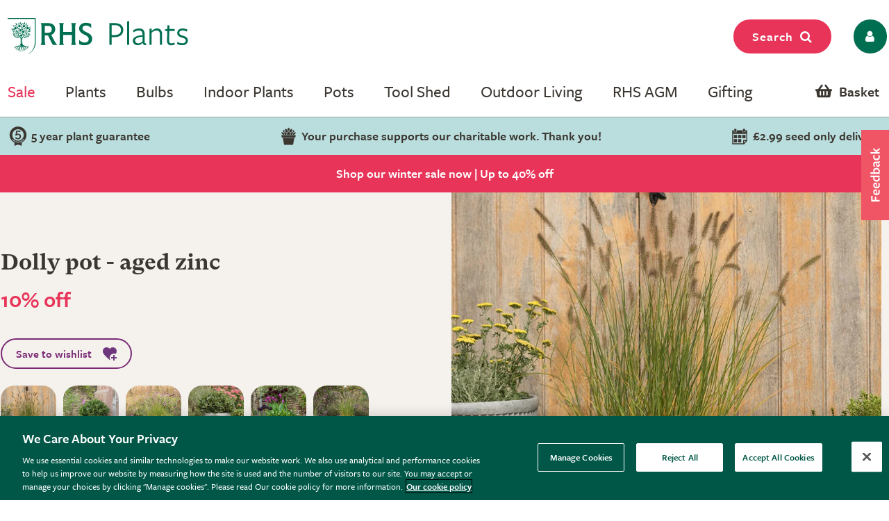

--- FILE ---
content_type: text/html; charset=utf-8
request_url: https://www.rhsplants.co.uk/product/_/zinc-dolly-pot/classid.2000031492/
body_size: 27799
content:
<!DOCTYPE html PUBLIC "-//W3C//DTD XHTML 1.0 Strict//EN" "http://www.w3.org/TR/xhtml1/DTD/xhtml1-strict.dtd">
<!-- Version: 1.0.14903.0 -->
<html xmlns="http://www.w3.org/1999/xhtml" xml:lang="en" lang="en">
<head><meta http-equiv="content-type" content="text/html; charset=UTF-8"><meta name="viewport" content="width=device-width, initial-scale=1, maximum-scale=1, user-scalable=no"><title>
	Buy Dolly pot - aged zinc
</title><link rel="shortcut icon" href="https://img.crocdn.co.uk/images/affiliates/rhs/favicon-32x32.png" type="image/x-icon"><link href="https://fonts.googleapis.com/css2?family=Assistant:wght@200;400;700;800&amp;display=swap" rel="stylesheet">



<!-- GA4 Google Tag Manager for RHS GA4 account -->
<script type="text/javascript" src="https://www.rhsplants.co.uk/assets/5cc94723668535697af67c61127d45513872f506001"  ></script><script>(function(w,d,s,l,i){w[l]=w[l]||[];w[l].push({'gtm.start':
new Date().getTime(),event:'gtm.js'});var f=d.getElementsByTagName(s)[0],
j=d.createElement(s),dl=l!='dataLayer'?'&l='+l:'';j.async=true;j.src=
'https://www.googletagmanager.com/gtm.js?id='+i+dl;f.parentNode.insertBefore(j,f);
})(window,document,'script','dataLayer','GTM-MQBF8VX');</script>
<!-- End Google Tag Manager for RHS GA4 account -->


<!-- OneTrust Cookies Consent Notice start for www.rhsplants.co.uk -->
<script src="https://cdn-ukwest.onetrust.com/scripttemplates/otSDKStub.js" type="text/javascript" charset="UTF-8" data-domain-script="42da0701-baa2-44e3-b423-62f615886e0e"></script>
<script type="text/javascript">
function OptanonWrapper() { }
</script>
<!-- OneTrust Cookies Consent Notice end for www.rhsplants.co.uk -->

<!-- Custom fonts for RHS Plants start -->
<link rel="stylesheet" href="https://use.typekit.net/ine0dbi.css">
<!-- Custom fonts for RHS Plants end -->

<link rel="stylesheet" href="//rhs.crocdn.co.uk/bundles/print?v=M85JDVGM7ILOytB4p5nEf7iyO8cP_20HM4LlwibCA681" type="text/css" media="print">
<link rel="stylesheet" href="//rhs.crocdn.co.uk/bundles/common-styles?v=Wa5-QDvfocCSG5idFjO0THwOcsIXzwufh5BhUOCWhDA1" type="text/css" media="screen, projection">
<link href="//rhs.crocdn.co.uk/bundles/starter?v=K1D_LSgeogW1UW6qxcAEyegxwsI1RWtUew8zoUjl6sk1" rel="stylesheet">

	<script type="text/javascript">(function(n,t,i,r){var u,f;n[i]=n[i]||{},n[i].initial={accountCode:"GONEG11112",host:"GONEG11112.pcapredict.com"},n[i].on=n[i].on||function(){(n[i].onq=n[i].onq||[]).push(arguments)},u=t.createElement("script"),u.async=!0,u.src=r,f=t.getElementsByTagName("script")[0],f.parentNode.insertBefore(u,f)})(window,document,"pca","https://GONEG11112.pcapredict.com/js/sensor.js")</script>
	<script type="text/javascript" src="//cdnjs.cloudflare.com/ajax/libs/jquery/3.5.1/jquery.min.js"></script>
	<script type="text/javascript" src="//cdnjs.cloudflare.com/ajax/libs/jqueryui/1.12.1/jquery-ui.min.js"></script>
	<script type="text/javascript" src="//cdnjs.cloudflare.com/ajax/libs/jquery-browser/0.1.0/jquery.browser.min.js"></script>
	<script type="text/javascript" src="//cdnjs.cloudflare.com/ajax/libs/fancybox/2.1.5/jquery.fancybox.min.js?v=2.1.5"></script>
	<script type="text/javascript" src="//cdnjs.cloudflare.com/ajax/libs/amplifyjs/1.1.1/amplify.min.js"></script>
	<script type="text/javascript" src="//cdnjs.cloudflare.com/ajax/libs/OwlCarousel2/2.3.4/owl.carousel.min.js"></script>
	<script type="text/javascript" src="//cdnjs.cloudflare.com/ajax/libs/jquery-cookie/1.3.1/jquery.cookie.min.js"></script>
    <script type="text/javascript" src="https://cdn.jsdelivr.net/gh/xcash/bootstrap-autocomplete@v2.3.7/dist/latest/bootstrap-autocomplete.min.js"></script>
<script type="application/ld+json">
                        {
                            "@context": "http://schema.org",
                            "@type": "VideoObject",
                            "name": "Caring for plants in pots",
                            "description": "Pots are a great way to dress a patio or balcony, but it's worth keeping in mind that plants growing in pots will need more maintenance. Helen tells you more in our video.",
                            "thumbnailUrl": "https://img.youtube.com/vi/j-pEoImyz-k/default.jpg",
                            "uploadDate": "2017-07-31T08:00:00+02:00",
                            "duration": "PT3M06S",
                            "contentUrl": "https://youtu.be/j-pEoImyz-k",
                            "embedUrl": "https://www.youtube.com/embed/j-pEoImyz-k"
						}
                </script><script type="application/ld+json">
                        {
                            "@context": "http://schema.org",
                            "@type": "VideoObject",
                            "name": "Pots for summer",
                            "description": "Helen, the Crocus plant doctor, shows how to plant up a patio pot with summer bedding.",
                            "thumbnailUrl": "https://img.youtube.com/vi/jGjilx2nlCk/default.jpg",
                            "uploadDate": "2014-05-31T08:00:00+02:00",
                            "duration": "PT2M51S",
                            "contentUrl": "https://youtu.be/jGjilx2nlCk",
                            "embedUrl": "https://www.youtube.com/embed/jGjilx2nlCk"
						}
                </script><script type="application/ld+json">
                        {
                            "@context": "http://schema.org",
                            "@type": "VideoObject",
                            "name": "Drought Resistant Plants for Pots",
                            "description": "Anything that's grown in a pot will dry out much faster than if it was in the ground. Drought tolerant plants are therefore perfect for growing in pots. Helen tells you more in our video.",
                            "thumbnailUrl": "https://img.youtube.com/vi/3_HS6R4aBh8/default.jpg",
                            "uploadDate": "2017-06-22T08:00:00+02:00",
                            "duration": "PT3M22S",
                            "contentUrl": "https://youtu.be/3_HS6R4aBh8",
                            "embedUrl": "https://www.youtube.com/embed/3_HS6R4aBh8"
						}
                </script><script type="application/ld+json">
                        {
                            "@context": "http://schema.org",
                            "@type": "VideoObject",
                            "name": "Which pot?",
                            "description": "When it comes to choosing pots, it can be a little overwhelming. With so many different styles to choose from, how can you know which will be the best choice? In our latest video, Helen gives you her top tips on choosing the right pot.",
                            "thumbnailUrl": "https://img.youtube.com/vi/srqDWgzyPqU/default.jpg",
                            "uploadDate": "2017-06-13T08:00:00+02:00",
                            "duration": "PT3M29S",
                            "contentUrl": "https://youtu.be/srqDWgzyPqU",
                            "embedUrl": "https://www.youtube.com/embed/srqDWgzyPqU"
						}
                </script><meta name="keywords"><meta name="Description" content="Buy Dolly pot - aged zinc">
                              <script>!function(e){var n="https://s.go-mpulse.net/boomerang/";if("False"=="True")e.BOOMR_config=e.BOOMR_config||{},e.BOOMR_config.PageParams=e.BOOMR_config.PageParams||{},e.BOOMR_config.PageParams.pci=!0,n="https://s2.go-mpulse.net/boomerang/";if(window.BOOMR_API_key="2AA7F-PVP4W-XTKND-2XWQG-S4A7H",function(){function e(){if(!r){var e=document.createElement("script");e.id="boomr-scr-as",e.src=window.BOOMR.url,e.async=!0,o.appendChild(e),r=!0}}function t(e){r=!0;var n,t,a,i,d=document,O=window;if(window.BOOMR.snippetMethod=e?"if":"i",t=function(e,n){var t=d.createElement("script");t.id=n||"boomr-if-as",t.src=window.BOOMR.url,BOOMR_lstart=(new Date).getTime(),e=e||d.body,e.appendChild(t)},!window.addEventListener&&window.attachEvent&&navigator.userAgent.match(/MSIE [67]\./))return window.BOOMR.snippetMethod="s",void t(o,"boomr-async");a=document.createElement("IFRAME"),a.src="about:blank",a.title="",a.role="presentation",a.loading="eager",i=(a.frameElement||a).style,i.width=0,i.height=0,i.border=0,i.display="none",o.appendChild(a);try{O=a.contentWindow,d=O.document.open()}catch(_){n=document.domain,a.src="javascript:var d=document.open();d.domain='"+n+"';void 0;",O=a.contentWindow,d=O.document.open()}if(n)d._boomrl=function(){this.domain=n,t()},d.write("<bo"+"dy onload='document._boomrl();'>");else if(O._boomrl=function(){t()},O.addEventListener)O.addEventListener("load",O._boomrl,!1);else if(O.attachEvent)O.attachEvent("onload",O._boomrl);d.close()}function a(e){window.BOOMR_onload=e&&e.timeStamp||(new Date).getTime()}if(!window.BOOMR||!window.BOOMR.version&&!window.BOOMR.snippetExecuted){window.BOOMR=window.BOOMR||{},window.BOOMR.snippetStart=(new Date).getTime(),window.BOOMR.snippetExecuted=!0,window.BOOMR.snippetVersion=14,window.BOOMR.url=n+"2AA7F-PVP4W-XTKND-2XWQG-S4A7H";var i=document.currentScript||document.getElementsByTagName("script")[0],o=i.parentNode,r=!1,d=document.createElement("link");if(d.relList&&"function"==typeof d.relList.supports&&d.relList.supports("preload")&&"as"in d)window.BOOMR.snippetMethod="p",d.href=window.BOOMR.url,d.rel="preload",d.as="script",d.addEventListener("load",e),d.addEventListener("error",function(){t(!0)}),setTimeout(function(){if(!r)t(!0)},3e3),BOOMR_lstart=(new Date).getTime(),o.appendChild(d);else t(!1);if(window.addEventListener)window.addEventListener("load",a,!1);else if(window.attachEvent)window.attachEvent("onload",a)}}(),"".length>0)if(e&&"performance"in e&&e.performance&&"function"==typeof e.performance.setResourceTimingBufferSize)e.performance.setResourceTimingBufferSize();!function(){if(BOOMR=e.BOOMR||{},BOOMR.plugins=BOOMR.plugins||{},!BOOMR.plugins.AK){var n=""=="true"?1:0,t="",a="aoibvxqxibyaw2lqzlqa-f-5ea8729a3-clientnsv4-s.akamaihd.net",i="false"=="true"?2:1,o={"ak.v":"39","ak.cp":"931569","ak.ai":parseInt("596766",10),"ak.ol":"0","ak.cr":9,"ak.ipv":4,"ak.proto":"h2","ak.rid":"1a6b3440","ak.r":42170,"ak.a2":n,"ak.m":"dscb","ak.n":"essl","ak.bpcip":"3.144.26.0","ak.cport":50060,"ak.gh":"23.52.43.11","ak.quicv":"","ak.tlsv":"tls1.3","ak.0rtt":"","ak.0rtt.ed":"","ak.csrc":"-","ak.acc":"","ak.t":"1768999648","ak.ak":"hOBiQwZUYzCg5VSAfCLimQ==pL9wi0PMStUUmJ6nGrAkGctcB2a31KTkRAaLU9YO2jWU+9lsXgdQWgLeQBfli1kpFI6In+ZSDMuqQt3xRTY98w9Z6c8sqg2XWODUXYE6QpN6su/qb/[base64]","ak.pv":"31","ak.dpoabenc":"","ak.tf":i};if(""!==t)o["ak.ruds"]=t;var r={i:!1,av:function(n){var t="http.initiator";if(n&&(!n[t]||"spa_hard"===n[t]))o["ak.feo"]=void 0!==e.aFeoApplied?1:0,BOOMR.addVar(o)},rv:function(){var e=["ak.bpcip","ak.cport","ak.cr","ak.csrc","ak.gh","ak.ipv","ak.m","ak.n","ak.ol","ak.proto","ak.quicv","ak.tlsv","ak.0rtt","ak.0rtt.ed","ak.r","ak.acc","ak.t","ak.tf"];BOOMR.removeVar(e)}};BOOMR.plugins.AK={akVars:o,akDNSPreFetchDomain:a,init:function(){if(!r.i){var e=BOOMR.subscribe;e("before_beacon",r.av,null,null),e("onbeacon",r.rv,null,null),r.i=!0}return this},is_complete:function(){return!0}}}}()}(window);</script></head>

<body id="product_card" class="product_card">

<!-- GA4 Google Tag Manager (noscript) for RHS GA4 account -->
<noscript><iframe src="https://www.googletagmanager.com/ns.html?id=GTM-MQBF8VX" height="0" width="0" style="display:none;visibility:hidden"></iframe></noscript>
<!-- End Google Tag Manager (noscript) for RHS GA4 account -->



<script type="text/javascript">
    (function ($) {
        $(document).ready(function () {
            try {
                $('.site-search-box').autoComplete({
                    resolver: 'custom',
                    events: {
                        search: function (term) {
                            $.getJSON('/html/SearchSuggestions.aspx', { "q": term }, function (data) {
                                callback(data);
                            });

                            function callback(data) {
                                const searchInput = document.querySelector(".searchInput");
                                const resultBox = searchInput.querySelector(".resultBox");
                                const categoriesBox = searchInput.querySelector(".categoriesBox");
                                const popularSearches = document.querySelector(".popular-searches");

                                var items = data.Names;
                                var categories = data.Categories;
                                var categoriesPaths = data.CategoriesPaths;
                                var images = data.Images;
                                var prices = data.Prices;
                                var itemLinks = data.ItemLinks;

                                if (data.Names.length > 0 || data.suggestions.length > 0) {
                                    popularSearches.classList.remove("active");
                                    searchInput.classList.add("active");
                                    resultBox.innerHTML = showMenu(items, images, prices, itemLinks);
                                    categoriesBox.innerHTML = showCategories(categories, categoriesPaths);
                                } else {
                                    searchInput.classList.remove("active");
                                }
                            }

                            function showMenu(items, images, prices, itemLinks) {
                                let menuData = '';
                                if (items.length) {
                                    menuData += '<div class="row">';
                                    items.forEach(function (item, index) {
                                        menuData += '<div class="col-12 col-lg-4 text-center"><a href="' + itemLinks[index] + '" class="dropdown-item">';
                                        menuData += '<span class="item-image"><img src="https://img.crocdn.co.uk' + images[index] + '?width=160&height=160" alt="' + item + '" width="160" height="160" /></span>';
                                        menuData += '<span class="item-details"><span class="item-name">' + item + '</span><br />';
                                        menuData += prices[index] + '</span></a></div>';
                                    });
                                    menuData += '</div>';
                                }
                                return menuData;
                            }

                            function showCategories(categories, categoriesPaths) {
                                let categoriesData = '';
                                if (categories.length) {
                                    categoriesData += '<div class="row">';
                                    for (let i = 0; i < categories.length; i++) {
                                        categoriesData += '<div class="col-12 col-lg-6"><a href="' + categoriesPaths[i] + '" class="dropdown-item">';
                                        if (categories[i] == "Product")
                                            categoriesData += "Products";
                                        else
                                            categoriesData += categories[i];
                                        categoriesData += '</a></div>';
                                    }

                                    categoriesData += '</div>';
                                }
                                return categoriesData;
                            }
                        }
                    }
                })
                    .on('autocomplete.select', function (evt, item) {
                        $('.site-search-box').val(item.replace(/^[\.]+|[\.]+$/g, ''));
                        $('.site-search-box').get(0).form.submit();
                    });
            } catch (e) {
                // TODO: ADD IE7 SUPPORT
            }
        });
    })(jQuery);

    function checkInput(value) {
        const searchInput = document.querySelector(".searchInput");
        if (value.length < 3) {
            searchInput.classList.remove("active");
        }
    }

    $(document).ready(function () {
        function getSuggestions(query) {
            $('#loadingSpinner').show();

            $.ajax({
                url: '/html/SearchSuggester.ashx?query=' + encodeURIComponent(query),
                type: 'GET',
                success: function (data) {
                    const searchInput = document.querySelector(".searchInput");
                    const suggestionsBox = searchInput.querySelector(".suggestionsBox");

                    var suggestions = Object.values(data['suggestionsList']);
                    var suggestionsList = '<div class="row">';
                    $.each(suggestions, function (index, value) {
                        suggestionsList += '<div class="col-12 col-lg-6"><a href="/search/_/search.' + value.replace(/ /g, "-") + '/sort.0/" class="dropdown-item">' + value + '</a></div>';
                    });
                    suggestionsList += '</div>';

                    suggestionsBox.innerHTML = suggestionsList;
                },
                error: function (xhr, status, error) {
                    console.error('Error: ' + error);
                }
            });
        }

        $('#tab3').click(function () {
            if (this.checked) {
                var query = $('#keyword').val();
                if (query) {
                    getSuggestions(query);
                }
            }
        });

        $('#keyword').on('input', function () {
            if ($('#tab3').is(':checked')) {
                var query = $(this).val();
                getSuggestions(query);
            }
        });
    });
</script>



<script type="text/javascript">
    $(window).scroll(function () {
        if (this.scrollY > 10) {
            $("#mini-wheelbarrow-summary").css({ 'margin-top': '0' });
        } else {
            $("#mini-wheelbarrow-summary").css({ 'margin-top': '168px' });
        }
    });
</script>
    
<script type="text/javascript">
        $(document).on("crocus:wheelbarrow:update", function () {
            var qubit = $("<script><" + "/script>");
            qubit.attr("src", "//" + window.location.host + "/html/qubit/qubit.ashx");
            $("head").append(qubit);
        });
        $(document).on('rhs:wheelbarrow:additem', function (e, data) {
            $.ajax({
                url: data.endpoint,
                data: {
                    brand: 'CROCUS',
                    wbadditemno: data.purchaseItemCode,
                    wbadditemnoqty: data.purchaseQuantity,
                    wbforceupdate: data.force
                },
                crossDomain: true,
                dataType: 'jsonp',
                xhrFields: {
                    withCredentials: true
                }
            })
                .done(function (d) {
                    if (d.hasOwnProperty("code") && [0, 2, 3, 4].indexOf(d.code) > -1) {
                        switch (d.code) {
                            case 2:
                            case 4:
                                window.location = '/wheelbarrow/_/';
                                break;
                            case 3:
                                if (data.redirectToWheelbarrow) {
                                    window.location = '/wheelbarrow/_/';
                                    break;
                                }
                            default:
                                $(document).trigger("rhs:wheelbarrow:info",
                                    {
                                        endpoint: data.endpoint,
                                        wheelbarrowStateCode: d.code,
                                        wheelbarrowStateMessage: d.message,
                                        wheelbarrowQuantity: d.quantity,
                                        wheelbarrowSubtotal: d.subTotal,
                                        purchaseQuantity: data.purchaseQuantity,
                                        purchaseItemCode: data.purchaseItemCode,
                                        purchaseItemClassId: data.purchaseItemClassId,
                                        purchaseItemName: data.purchaseItemName,
                                        purchaseItemPrice: data.purchaseItemPrice,
                                        purchaseItemUrl: data.purchaseItemUrl,
                                        purchaseItemImageUrl: data.purchaseItemImageUrl,
                                        purchaseCommonName: data.purchaseCommonName,
                                        purchaseCategories: data.purchaseCategories,
                                        waitForConfirmation: !data.force && [2, 4].indexOf(d.code) < 0,
                                        wheelbarrowItems: d.items,
                                    });
                                break;
                        }
                    } else {
                        $(document)
                            .trigger("rhs:wheelbarrow:update",
                                {
                                    wheelbarrowQuantity: d.quantity,
                                    wheelbarrowSubtotal: d.subTotal,
                                    purchaseQuantity: data.purchaseQuantity,
                                    purchaseItemCode: data.purchaseItemCode,
                                    purchaseItemClassId: data.purchaseItemClassId,
                                    purchaseItemName: data.purchaseItemName,
                                    purchaseItemPrice: data.purchaseItemPrice,
                                    purchaseItemUrl: data.purchaseItemUrl,
                                    purchaseItemImageUrl: data.purchaseItemImageUrl,
                                    purchaseCommonName: data.purchaseCommonName,
                                    purchaseCategories: data.purchaseCategories,
                                    hidePopupMessage: data.hidePopupMessage,
                                    wheelbarrowItems: d.items,
                                    wheelbarrowStateCode: d.code,
                                    wheelbarrowStateMessage: d.message,
                                });

                        if (data.redirectToWheelbarrow) {
                            window.location = '/wheelbarrow/_/';
                        }
                    }

                    loadMiniWheelbarrow(function () {
                        $('.mini-wheelbarrow-spinner').hide();
                    });
                });

            return false;
        });
</script>

<div class="site-wrapper">
	<!-- header -->
	<header>
        <div class="container">

            <div class="header__align ">
                <div class="header__align--left">
                    <a class="navbar-brand" href="/" title="RHS Plants">
                        <img src="//img.crocdn.co.uk/images/affiliates/rhs-plants/assets/svg/rhs-plants-logo.svg" alt="RHS Plants" width="251" height="50">
                    </a>
                </div>
                <div class="header__align--center">
                </div>
                <div class="header__align--right">
                    <ul class="navbar-nav mr-auto mb-0">
                        <li class="nav-item">
                            <button class="btn fuchsia-primary search-top-button">Search<span class="fa fa-search"></span></button>
                        </li>
                        <li class="nav-item">
                            <a class="nav-link icons" href="/myaccount/" title="My account">
                                <button name="My account" type="button" class="btn fw-light dark-green-primary px-2 borderradius30"><span class="fa fa-user px-2 py-1"></span></button>
                            </a>
                        </li>
                    </ul>
                </div>
            </div>
            
            <div id="config" data-hide-item-quantities="true"></div>

            <!--

-->

<div class="header__menu d-none d-lg-block">
    <ul class="navbar-nav mb-0">
        <!-- <li class="nav-item dropdown megamenu-li dmenu">
            <a class="nav-link dropdown-toggle disabled offers-color" href="/rhs-offers/" title="Offers" id="dropdown10" aria-haspopup="true" aria-expanded="false">Offers</a>
            <div class="dropdown-menu megamenu sm-menu" aria-labelledby="dropdown10">
                <div class="container">
                    <div class="row">
                        <div class="col-md-3">
                            <div class="second-menu">
                                <h3 class="offers-color">Plants</h3>
                                <ul class="second-level">
                                    <li class="nav-item"><a class="nav-link" href="/plants/_/plaid.29/vid.3873/numitems.100/sort.7/canorder.1/" title="Christmas outdoor plants: 15% off">Christmas outdoor plants: 15% off</a></li>
                                    <li class="nav-item"><a class="nav-link" href="/plants/_/indoor-plants/flowering-indoor-plants/plcid.20/plcid.284/numitems.100/sort.7/canorder.1/" title="Indoor flowering plants: 10% off">Indoor flowering plants: 10% off</a></li>
                                    <li class="nav-item"><a class="nav-link" href="/plants/_/bulbs/amaryllis-bulbs/plcid.325/plcid.339/numitems.100/sort.7/canorder.1/" title="Amaryllis bulbs: 15% off">Amaryllis bulbs: 15% off</a></li>

                                    <li class="nav-item">
                                        <p>
                                            <br />*selected lines
                                        </p>
                                    </li>
                                </ul>
                            </div>
                        </div>
                        <div class="col-md-3">
                            <div class="second-menu">
                                <h3 class="offers-color">Weekly offers</h3>
                                <ul class="second-level">
                                    <li class="nav-item"><a class="nav-link" href="/plants/_/indoor-plants/flowering-indoor-plants/plcid.20/plcid.284/numitems.100/sort.7/canorder.1/" title="Indoor flowering plants: 10% off">Indoor flowering plants: 10% off</a></li>
                                    <li class="nav-item"><a class="nav-link" href="/plants/_/bulbs/bulb-collections/plcid.325/plcid.373/numitems.100/sort.7/canorder.1/" title="Summer bulb collections: multibuy">Summer bulb collections: multibuy</a></li>
                                    <li class="nav-item"><a class="nav-link" href="/plants/_/plcid.29/vid.2866/numitems.100/sort.7/canorder.1/" title="Plants: multibuy">Plants: multibuy</a></li>
                                    <li class="nav-item"><a class="nav-link" href="/products/_/the-tool-shed/compost%2C-bark-mulches/mulch-bark/plcid.767/plcid.776/plcid.865/vid.2866/numitems.100/sort.7/canorder.1/" title="Garden mulch: multibuy">Garden mulch: multibuy</a></li>
                                
                                    <li class="nav-item">
                                        <p>
                                            <br />*selected lines
                                        </p>
                                    </li>
                                </ul>
                            </div>
                        </div>
                        <div class="col-md-3">
                            <div class="second-menu">
                                <h3 class="offers-color">Last chance</h3>
                                <ul class="second-level">
                                    <li class="nav-item"><a class="nav-link" href="/products/_/gifts/christmas/plcid.769/plcid.347/vid.3900/numitems.100/sort.7/canorder.1/" title="Christmas decorations">Christmas decorations</a></li>
                                    <li class="nav-item"><a class="nav-link" href="/plants/_/plcid.29/vid.3684/numitems.100/sort.7/canorder.1/" title="Plants">Plants</a></li>
                                    <li class="nav-item"><a class="nav-link" href="/products/_/outdoor-living/plcid.768/vid.3685/numitem.100/sort.7/canorder.1/" title="Outdoor living">Outdoor living</a></li>
                                    <li class="nav-item"><a class="nav-link" href="/products/_/the-tool-shed/plcid.767/vid.3685/numitems.100/sort.7/canorder.1/" title="Tool shed">Tool shed</a></li>
                                    <li class="nav-item"><a class="nav-link" href="/products/_/gifts/plcid.769/vid.3685/numitems.100/sort.7/canorder.1/" title="Gifts">Gifts</a></li>
                                    <li class="nav-item"><a class="nav-link" href="/products/_/the-tool-shed/pots-containers/plcid.767/plcid.790/vid.3685/numitems.100/sort.7/canorder.1/" title="Pots & containers">Pots & containers</a></li>
                                </ul>
                            </div>
                        </div>

                        <div class="col-md-3"></div>

                        <div class="col-md-3">
                            <div class="card">
                                <a href="/plants/_/indoor-plants/flowering-indoor-plants/plcid.20/plcid.284/numitems.100/sort.7/canorder.1/" title="Indoor flowering plants">
                                    <div class="offer-discount">
                                        <div class="offer-discount-content">
                                            10%<br>off
                                            <p class="very-small-text">| Code XMAS15</p>
                                        </div>
                                    </div>
                                    <img class="img-100p box-shadow card-rounded" src="https://img.crocdn.co.uk/images/affiliates/image-archive/indoor-plants/flowering/pl2000028180_461x334.jpg" alt="Indoor flowering plants" width="461" height="334" />
                                    <div class="pt-3 card-body">
                                        <h3 class="title">Indoor flowering plants</h3>
                                    </div>
                                </a>
                            </div>
                        </div>
                    </div>
                </div>
            </div>
        </li> -->

        <li class="nav-item dropdown megamenu-li dmenu">
            <a class="nav-link dropdown-toggle disabled offers-color" href="/rhs-sale/" title="Sale" id="dropdown10" aria-haspopup="true" aria-expanded="false">Sale</a>
            <div class="dropdown-menu megamenu sm-menu" aria-labelledby="dropdown10">
                <div class="container">
                    <div class="row">
                        <div class="col-md-3">
                            <div class="second-menu">
                                <h3><a href="/plants/_/plcid.29/vid.3642/numitems.100/sort.7/canorder.1/" class="offers-color">Plants</a></h3>
                                <ul class="second-level">
                                    <li class="nav-item browse-view"><a class="browse-link" href="/plants/_/plcid.29/vid.3642/numitems.100/sort.7/canorder.1/" title="Shop all"> <b>Shop all</b> </a></li>
                                    <li class="nav-item"><a class="nav-link" href="/plants/_/plcid.29/vid.3657/numitems.100/sort.7/canorder.1/" title="Perennials: up to 40% off">Perennials: up to 40% off</a></li>
                                    <li class="nav-item"><a class="nav-link" href="/plants/_/plcid.29/vid.3660/numitems.100/sort.7/canorder.1/" title="Shrubs: up to 40% off">Shrubs: up to 40% off</a></li>
                                    <li class="nav-item"><a class="nav-link" href="/plants/_/plcid.29/vid.3651/numitems.100/sort.7/canorder.1/" title="Climbers: up to 20% off">Climbers: up to 20% off</a></li>
                                    <li class="nav-item"><a class="nav-link" href="/plants/_/plcid.29/vid.3652/numitems.100/sort.7/canorder.1/" title="Ferns & grasses: up to 40% off">Ferns & grasses: up to 40% off</a></li>
                                    <li class="nav-item"><a class="nav-link" href="/plants/_/plcid.29/vid.3654/numitems.100/sort.7/canorder.1/" title="Fruit, trees & herbs: up to 30% off">Fruit, trees & herbs: up to 30% off</a></li>
                                    <li class="nav-item"><a class="nav-link" href="/plants/_/plcid.29/vid.3649/numitems.100/sort.7/canorder.1/" title="Bedding: up to 30% off">Bedding: up to 30% off</a></li>
                                    <li class="nav-item"><a class="nav-link" href="/plants/_/plcid.29/vid.3682/numitems.100/sort.7/canorder.1/" title="Indoor plants: up to 20% off">Indoor plants: up to 20% off</a></li>
                                    <li class="nav-item"><a class="nav-link" href="/plants/_/plcid.29/vid.3663/numitems.100/sort.7/canorder.1/" title="Conifers, hedging & bamboo: up to 30% off">Conifers, hedging & bamboo: up to 30% off</a></li>

                                    <!-- <li class="nav-item">
                                        <p>
                                            <br />*selected lines
                                        </p>
                                    </li> -->
                                </ul>
                            </div>
                        </div>
                        <div class="col-md-3">
                            <div class="second-menu">
                                <h3><a href="/products/_/plcid.31/vid.3642/numitems.100/sort.7/canorder.1/" class="offers-color">Tools & outdoor living</a></h3>
                                <ul class="second-level">
                                    <li class="nav-item browse-view"><a class="browse-link" href="/products/_/plcid.31/vid.3642/numitems.100/sort.7/canorder.1/" title="Shop all"> <b>Shop all</b> </a></li>
                                    <li class="nav-item"><a class="nav-link" href="/products/_/plcid.31/vid.3653/numitems.100/sort.7/canorder.1/" title="Outdoor pots: up to 20% off">Outdoor pots: up to 20% off</a></li>
                                    <li class="nav-item"><a class="nav-link" href="/products/_/plcid.31/vid.3655/numitems.100/sort.7/canorder.1/" title="Outdoor living: up to 30% off">Outdoor living: up to 30% off</a></li>
                                    <li class="nav-item"><a class="nav-link" href="/products/_/plcid.31/vid.3662/numitems.100/sort.7/canorder.1/" title="Lighting & ornaments: up to 30% off">Lighting & ornaments: up to 30% off</a></li>
                                    <li class="nav-item"><a class="nav-link" href="/products/_/plcid.31/vid.3656/numitems.100/sort.7/canorder.1/" title="Indoor pots: up to 30% off">Indoor pots: up to 30% off</a></li>
                                    <li class="nav-item"><a class="nav-link" href="/products/_/plcid.31/vid.3661/numitems.100/sort.7/canorder.1/" title="Tools & accessories: up to 20% off">Tools & accessories: up to 20% off</a></li>
                                    <li class="nav-item"><a class="nav-link" href="/products/_/plcid.31/vid.3648/numitems.100/sort.7/canorder.1/" title="Barbecues & braziers: up to 30% off">Barbecues & braziers: up to 30% off</a></li>
                                    <li class="nav-item"><a class="nav-link" href="/products/_/plcid.31/vid.3658/numitems.100/sort.7/canorder.1/" title="Plant support & protection: 20% off*">Plant support & protection: 20% off*</a></li>
                                    <li class="nav-item"><a class="nav-link" href="/products/_/vid.3650/numitems.100/sort.7/canorder.1/" title="Bird care & wildlife: up to 30% off">Bird care & wildlife: up to 30% off</a></li>
                                </ul>
                            </div>
                        </div>
                        <div class="col-md-3">
                            <div class="second-menu">
                                <h3 class="offers-color">Offers</h3>
                                <ul class="second-level">
                                    <li class="nav-item"><a class="nav-link" href="/products/_/the-tool-shed/pots-containers/plcid.767/plcid.790/vid.338/numitems.100/sort.7/canorder.1/" title="Outdoor pots: 10% off">Outdoor pots: 10% off</a></li>
                                    <li class="nav-item"><a class="nav-link" href="/products/_/tools/cold-frames-growhouses/plcid.767/plcid.775/numitems.100/sort.7/canorder.1/" title="Cold frames & growhouses: 10% off">Cold frames & growhouses: 10% off</a></li>
                                    <li class="nav-item"><a class="nav-link" href="/products/_/the-tool-shed/potting-propagating/plcid.767/plcid.786/numitems.100/sort.7/canorder.1/" title="Potting & propagating: 10% off">Potting & propagating: 10% off</a></li>
                                    <li class="nav-item"><a class="nav-link" href="/plants/_/seeds/plcid.294/numitems.100/sort.7/canorder.1/" title="Seeds: 15% off">Seeds: 15% off</a></li>
                                    <li class="nav-item"><a class="nav-link" href="/plants/_/indoor-plants/foliage-indoor-plants/plcid.20/plcid.285/numitems.100/sort.7/canorder.1/" title="Indoor foliage: 10% off">Indoor foliage: 10% off</a></li>
                                    <li class="nav-item"><a class="nav-link" href="/plants/_/bulbs/bulb-collections/plcid.325/plcid.373/numitems.100/sort.7/canorder.1/" title="Bulb collections: multibuy">Bulb collections: multibuy</a></li>
                                </ul>
                            </div>
                        </div>
                        <div class="col-md-3">
                            <div class="card">
                                <a href="/search/_/search.-/vid.3642/numitems.100/canorder.1/" title="Winter sale">
                                    <div class="offer-discount">
                                        <div class="offer-discount-content">
                                            <p class="very-small-text">Up to</p>
                                            40%<br>off
                                        </div>
                                    </div>
                                    <img class="img-100p box-shadow card-rounded" src="https://img.crocdn.co.uk/images/affiliates/image-archive/rhs/rhs_20251228_winter_sale_461x334.jpg" alt="Winter sale" width="461" height="334">
                                    <div class="pt-3 card-body">
                                        <h3 class="title">Winter sale</h3>
                                    </div>
                                </a>
                            </div>
                        </div>
                    </div>
                </div>
            </div>
        </li>

        <li class="nav-item dropdown megamenu-li dmenu">
            <a class="nav-link dropdown-toggle disabled" href="/rhs-plants/" title="Plants" id="dropdown01" aria-haspopup="true" aria-expanded="false">Plants</a>
            <div class="dropdown-menu megamenu sm-menu" aria-labelledby="dropdown01">
                <div class="container">
                    <div class="row">
                        <div class="col-md-3 second-menu">
                            <!-- <a href="/plants/_/numitems.100/canorder.1/"> -->
                            <h3>Outdoor plants by type</h3>
                            <!-- </a> -->
                            <ul class="second-level">
                                <li class="nav-item"><a class="nav-link" href="/plants/_/perennials/plcid.2/numitems.100/sort.7/canorder.1/" title="Perennials"> Perennials </a></li>
                                <li class="nav-item"><a class="nav-link" href="/plants/_/shrubs/plcid.1/numitems.100/sort.7/canorder.1/" title="Shrubs"> Shrubs </a></li>
                                <li class="nav-item"><a class="nav-link" href="/plants/_/climbers/plcid.15/numitems.100/sort.7/canorder.1/" title="Climbers"> Climbers </a></li>
                                <li class="nav-item"><a class="nav-link" href="/plants/_/bulbs/plcid.325/numitems.100/sort.7/canorder.1/" title="Bulbs"> Bulbs </a></li>
                                <li class="nav-item"><a class="nav-link" href="/plants/_/bedding-plants/plcid.431/numitems.100/sort.7/canorder.1/" title="Bedding plants"> Bedding plants </a></li>
                                <li class="nav-item"><a class="nav-link" href="/plants/_/large-plants-for-instant-impact/plcid.28/numitems.100/sort.7/canorder.1/" title="Mature shrubs"> Mature shrubs </a></li>
                                <li class="nav-item"><a class="nav-link" href="/plants/_/grasses/plcid.310/numitems.100/sort.7/canorder.1/" title="Grasses"> Grasses </a></li>
                                <li class="nav-item"><a class="nav-link" href="/plants/_/trees/plcid.7/numitems.100/sort.7/canorder.1/" title="Trees"> Trees </a></li>
                                <li class="nav-item"><a class="nav-link" href="/plants/_/fruit/plcid.24/numitems.100/sort.7/canorder.1/" title="Fruit trees & bushes"> Fruit trees & bushes </a></li>
                                <li class="nav-item"><a class="nav-link" href="/plants/_/ferns/plcid.309/numitems.100/sort.7/canorder.1/" title="Ferns"> Ferns </a></li>
                                <li class="nav-item"><a class="nav-link" href="/plants/_/roses/plcid.8/numitems.100/sort.7/canorder.1/" title="Roses"> Roses </a></li>
                                <li class="nav-item"><a class="nav-link" href="/plants/_/plcid.29/vid.3141/numitems.100/sort.7/canorder.1/" title="Grow your own"> Grow your own </a></li>
                                <li class="nav-item browse-view"><a class="browse-link" href="/plants/_/plcid.29/numitems.100/sort.7/canorder.1/" title="Shop all outdoor plants"> <b>Shop all outdoor plants</b> </a></li>
                            </ul>
                        </div>
                        <div class="col-md-3 second-menu">
                            <h3>Seasonal plants</h3>
                            <ul class="second-level">
                                <li class="nav-item"><a class="nav-link" href="/plants/_/plcid.29/vid.1197/numitems.100/sort.7/canorder.1/" title="New in">New in</a></li>
                                <li class="nav-item"><a class="nav-link" href="/plants/_/plcid.29/vid.3926/numitems.100/sort.7/canorder.1/" title="Bare root plants">Bare root plants</a></li>
                                <li class="nav-item"><a class="nav-link" href="/plants/_/plcid.29/vid.4024/numitems.100/sort.7/canorder.1/" title="Winter interest">Winter interest</a></li>
                                <li class="nav-item"><a class="nav-link" href="/plants/_/hedging/plcid.30/numitems.100/sort.7/canorder.1/" title="Hedging">Hedging</a></li>
                                <li class="nav-item"><a class="nav-link" href="/plants/_/seeds/plcid.294/numitems.100/sort.7/canorder.1/" title="Seeds">Seeds</a></li>
                                <li class="nav-item"><a class="nav-link" href="/plants/_/bulbs/dahlia-bulbs/plcid.325/plcid.372/numitems.100/sort.7/canorder.1/" title="Dahlia bulbs">Dahlia bulbs</a></li>
                                <!-- <li class="nav-item"><a class="nav-link" href="/plants/_/shrubs/hydrangea/plcid.1/plcid.1407/numitems.100/sort.7/canorder.1/" title="Hydrangeas">Hydrangeas</a></li> -->
                            </ul>
                            <div class="second-menu mt-3">
                                <h3>Flowers by month</h3>
                                <ul class="second-level">
                                    <li class="nav-item"><a class="nav-link" href="/plants/_/plcid.29/vid.1/numitems.100/sort.7/canorder.1/" title="January">January</a></li>
                                    <li class="nav-item"><a class="nav-link" href="/plants/_/plcid.29/vid.78/numitems.100/sort.7/canorder.1/" title="February">February</a></li>
                                    <li class="nav-item"><a class="nav-link" href="/plants/_/plcid.29/vid.79/numitems.100/sort.7/canorder.1/" title="March">March</a></li>
                                </ul>
                            </div>
                        </div>
                        <div class="col-md-3 ">
                            <!-- <div class="second-menu">
                                <h3 class="offers-color">Black Friday: Plants</h3>
                                <ul class="second-level">
                                    <li class="nav-item"><a class="nav-link" href="/plants/_/perennials/plcid.2/numitems.100/sort.7/canorder.1/" title="Perennials: 15% off">Perennials: 15% off</a></li>
                                    <li class="nav-item"><a class="nav-link" href="/plants/_/shrubs/plcid.1/numitems.100/sort.7/canorder.1/" title="Shrubs: 15% off">Shrubs: 15% off</a></li>
                                    <li class="nav-item"><a class="nav-link" href="/plants/_/roses/plcid.8/numitems.100/sort.7/canorder.1/" title="Roses: 15% off">Roses: 15% off</a></li>
                                    <li class="nav-item"><a class="nav-link" href="/plants/_/bulbs/plcid.325/vid.4003/numitems.100/sort.7/canorder.1/" title="Summer bulbs: 15% off">Summer bulbs: 15% off</a></li>
                                    <li class="nav-item"><a class="nav-link" href="/plants/_/climbers/plcid.15/numitems.100/sort.7/canorder.1/" title="Climbers: 15% off">Climbers: 15% off</a></li>
                                    <li class="nav-item"><a class="nav-link" href="/plants/_/trees/plcid.7/numitems.100/sort.7/canorder.1/" title="Trees: 15% off">Trees: 15% off</a></li>
                                    <li class="nav-item"><a class="nav-link" href="/plants/_/grasses/plcid.310/numitems.100/sort.7/canorder.1/" title="Grasses: 15% off">Grasses: 15% off</a></li>
                                </ul>
                            </div> -->
                            <div class="second-menu">
                                <h3>Plants for pollinators</h3>
                                <ul class="second-level">
                                    <li class="nav-item"><a class="nav-link" href="/plants/_/shrubs/plcid.1/vid.211/numitems.100/sort.7/canorder.1/" title="Shrubs">Shrubs</a></li>
                                    <li class="nav-item"><a class="nav-link" href="/plants/_/perennials/plcid.2/vid.211/numitems.100/sort.7/canorder.1/" title="Perennials">Perennials</a></li>
                                    <li class="nav-item"><a class="nav-link" href="/plants/_/climbers/plcid.15/vid.211/numitems.100/sort.7/canorder.1/" title="Climbers">Climbers</a></li>
                                    <li class="nav-item"><a class="nav-link" href="/plants/_/plcid.29/vid.3141/vid.211/numitems.100/sort.7/canorder.1/" title="Grow your own">Grow your own</a></li>
                                    <li class="nav-item"><a class="nav-link" href="/plants/_/seeds/plcid.294/vid.211/numitems.100/sort.7/canorder.1/" title="Seeds">Seeds</a></li>
                                    <li class="nav-item"><a class="nav-link" href="/rhs-plants-for-pollinators/" title="Shop all">Shop all</a></li>
                                </ul>
                            </div>
                        </div>
                        <!-- promo offers starts -->
                        <div class="col-md-3">
                            <div class="card">
                                <a href="/search/_/search.-/vid.3642/numitems.100/canorder.1/" title="Winter sale">
                                    <div class="offer-discount">
                                        <div class="offer-discount-content">
                                            <p class="very-small-text">Up to</p>
                                            40%<br>off
                                        </div>
                                    </div>
                                    <img class="img-100p box-shadow card-rounded" src="https://img.crocdn.co.uk/images/affiliates/image-archive/rhs/rhs_20251228_winter_sale_461x334.jpg" alt="Winter sale" width="461" height="334">
                                    <div class="pt-3 card-body">
                                        <h3 class="title">Winter sale</h3>
                                    </div>
                                </a>
                            </div>
                        </div>
                        <!-- promo offers ends -->
                    </div>
                </div>
            </div>
        </li>

        <li class="nav-item dropdown megamenu-li dmenu">
            <a class="nav-link dropdown-toggle disabled" href="/rhs-bulbs/" title="Bulbs" id="dropdown01" aria-haspopup="true" aria-expanded="false">Bulbs</a>
            <div class="dropdown-menu megamenu sm-menu" aria-labelledby="dropdown01">
                <div class="container">
                    <div class="row">
                        <div class="col-md-3 second-menu">
                            <h3>Summer bulbs by type</h3>
                            <ul class="second-level">
                                <li class="nav-item"><a class="nav-link" href="/plants/_/bulbs/dahlia-bulbs/plcid.325/plcid.372/numitems.100/sort.7/canorder.1/" title="Dahlias"> Dahlias </a></li>
                                <li class="nav-item"><a class="nav-link" href="/plants/_/bulbs/bulb-collections/plcid.325/plcid.373/numitems.100/sort.7/canorder.1/" title="Bulb collections"> Bulb collections </a></li>
                                <li class="nav-item"><a class="nav-link" href="/plants/_/bulbs/paeonia-tubers/plcid.325/plcid.1550/numitems.100/sort.7/canorder.1/" title="Peonies"> Peonies </a></li>
                                <li class="nav-item"><a class="nav-link" href="/plants/_/bulbs/lily-bulbs/plcid.325/plcid.760/numitems.100/sort.7/canorder.1/" title="Lilies"> Lilies </a></li>
                                <li class="nav-item"><a class="nav-link" href="/plants/_/bulbs/crocosmia-bulbs/plcid.325/plcid.375/numitems.100/sort.7/canorder.1/" title="Crocosmias"> Crocosmias </a></li>
                                <li class="nav-item"><a class="nav-link" href="/plants/_/bulbs/anemone-bulbs/plcid.325/plcid.759/numitems.100/sort.7/canorder.1/" title="Anemones"> Anemones </a></li>
                                <li class="nav-item"><a class="nav-link" href="/plants/_/bulbs/gladioli-bulbs/plcid.325/plcid.340/numitems.100/sort.7/canorder.1/" title="Gladioli"> Gladioli </a></li>
                                <li class="nav-item"><a class="nav-link" href="/plants/_/bulbs/iris-bulbs/plcid.325/plcid.1210/numitems.100/sort.7/canorder.1/" title="Irises"> Irises </a></li>
                                <li class="nav-item"><a class="nav-link" href="/plants/_/bulbs/potted-bulbs-%2F-in-the-green/plcid.325/plcid.1573/numitems.100/sort.7/canorder.1/" title="Potted bulbs"> Potted bulbs </a></li>
                                <!-- <li class="nav-item"><a class="nav-link" href="/plants/_/bulbs/plcid.325/vid.1798/numitems.100/sort.7/canorder.1/" title="Spring flowering"> Spring flowering </a></li> -->
                                <li class="nav-item browse-view"><a class="browse-link" href="/plants/_/bulbs/plcid.325/numitems.100/sort.7/canorder.1/" title="Shop all bulbs"> <b>Shop all bulbs</b> </a></li>
                            </ul>
                        </div>
                        <div class="col-md-3 second-menu">
                            <h3>Shop by colour</h3>
                            <ul class="second-level">
                                <li class="nav-item"><a class="nav-link" href="/plants/_/bulbs/plcid.325/vid.1798/vid.13/numitems.100/sort.7/canorder.1/" title="Pink">Pink</a></li>
                                <li class="nav-item"><a class="nav-link" href="/plants/_/bulbs/plcid.325/vid.1798/vid.14/numitems.100/sort.7/canorder.1/" title="Red">Red</a></li>
                                <li class="nav-item"><a class="nav-link" href="/plants/_/bulbs/plcid.325/vid.1798/vid.12/numitems.100/sort.7/canorder.1/" title="White">White</a></li>
                                <li class="nav-item"><a class="nav-link" href="/plants/_/bulbs/plcid.325/vid.1798/vid.15/numitems.100/sort.7/canorder.1/" title="Purple">Purple </a></li>
                                <li class="nav-item"><a class="nav-link" href="/plants/_/bulbs/plcid.325/vid.1798/vid.19/numitems.100/sort.7/canorder.1/" title="Yellow">Yellow</a></li>
                                <li class="nav-item"><a class="nav-link" href="/plants/_/bulbs/plcid.325/vid.1798/vid.16/numitems.100/sort.7/canorder.1/" title="Blue">Blue</a></li>
                            </ul>
                        </div>
                        <div class="col-md-3 ">
                            <div class="second-menu">
                                <h3>Planting essentials</h3>
                                <ul class="second-level">
                                    <li class="nav-item"><a class="nav-link" href="/products/_/the-tool-shed/garden-tools/plcid.767/plcid.778/vid.2806/numitems.100/sort.7/canorder.1/" title="Planting tools">Planting tools</a></li>
                                    <li class="nav-item"><a class="nav-link" href="/products/_/the-tool-shed/plcid.767/vid.1811/numitems.100/sort.7/canorder.1/" title="Planting kit">Planting kit</a></li>
                                </ul>
                            </div>
                        </div>
                        <!-- promo offers starts -->
                        <div class="col-md-3">
                            <div class="card">
                                <a href="/plants/_/bulbs/bulb-collections/plcid.325/plcid.373/numitems.100/sort.7/canorder.1/" title="Summer bulb collections">
                                    <div class="offer-discount">
                                        <div class="offer-discount-content">
                                            3 FOR 2
                                            <!-- <p class="very-small-text">SELECTED</p> -->
                                        </div>
                                    </div>
                                    <img class="img-100p box-shadow card-rounded" src="https://img.crocdn.co.uk/images/affiliates/image-archive/bulbs/summer-flowering/bulb-collections/pl2000048875_card4_461x334.jpg" alt="Summer bulb collections" width="461" height="334">
                                    <div class="pt-3 card-body">
                                        <h3 class="title">Summer bulb collections</h3>
                                    </div>
                                </a>
                            </div>
                        </div>
                        <!-- promo offers ends -->
                    </div>
                </div>
            </div>
        </li>

        <!-- <li class="nav-item dropdown megamenu-li dmenu">
            <a class="nav-link dropdown-toggle disabled" href="/rhs-grow-your-own/" title="Grow Your Own" id="dropdown01" aria-haspopup="true" aria-expanded="false">Grow your own</a>
            <div class="dropdown-menu megamenu sm-menu" aria-labelledby="dropdown01">
                <div class="container">
                    <div class="row">
                        <div class="col-md-3 second-menu">
                            <a href="/plants/_/numitems.100/canorder.1/">
                                <h3>Fruit</h3>
                            </a>
                            <ul class="second-level">
                                <li class="nav-item"><a class="nav-link" href="/plants/_/fruit/plcid.24/vid.2125/numitems.100/sort.7/canorder.1/" title="Fruit trees"> Fruit trees </a></li>
                                <li class="nav-item"><a class="nav-link" href="/plants/_/fruit/apples/plcid.24/plcid.687/vid.3141/numitems.100/sort.7/canorder.1/" title="Apples"> Apples </a></li>
                                <li class="nav-item"><a class="nav-link" href="/plants/_/fruit/strawberries/plcid.24/plcid.711/numitems.100/sort.7/canorder.1/" title="Strawberries"> Strawberries </a></li>
                                <li class="nav-item"><a class="nav-link" href="/plants/_/fruit/grapes/plcid.24/plcid.699/numitems.100/sort.7/canorder.1/" title="Grapes"> Grapes </a></li>
                                <li class="nav-item"><a class="nav-link" href="/plants/_/fruit/cherries/plcid.24/plcid.688/numitems.100/sort.7/canorder.1/" title="Cherries"> Cherries </a></li>
                                <li class="nav-item"><a class="nav-link" href="/plants/_/fruit/pears/plcid.24/plcid.690/numitems.100/sort.7/canorder.1/" title="Pears"> Pears </a></li>
                                <li class="nav-item"><a class="nav-link" href="/plants/_/fruit/plums/plcid.24/plcid.691/numitems.100/sort.7/canorder.1/" title="Plums"> Plums </a></li>
                                <li class="nav-item browse-view"><a class="browse-link" href="/plants/_/fruit/plcid.24/numitems.100/sort.7/canorder.1/" title="Shop all fruit"> <b>Shop all fruit</b> </a></li>
                            </ul>
                        </div>
                        <div class="col-md-3 second-menu">
                            <h3>Vegetables</h3>
                            <ul class="second-level">
                                <li class="nav-item"><a class="nav-link" href="/plants/_/vegetables/heritage-vegetables/plcid.379/plcid.757/vid.3141/numitems.100/sort.7/canorder.1/" title="Heritage">Heritage</a></li>
                                <li class="nav-item"><a class="nav-link" href="/plants/_/herbs/plcid.23/vid.3141/numitems.100/sort.7/canorder.1/" title="Herbs">Herbs</a></li>
                                <li class="nav-item"><a class="nav-link" href="/plants/_/vegetables/beans/plcid.379/plcid.1375/numitems.100/sort.7/canorder.1/" title="Beans">Beans</a></li>
                                <li class="nav-item"><a class="nav-link" href="/plants/_/vegetables/tomato/plcid.379/plcid.1376/numitems.100/sort.7/canorder.1/" title="Tomatoes">Tomatoes</a></li>
                                <li class="nav-item"><a class="nav-link" href="/plants/_/vegetables/chillies-peppers/plcid.379/plcid.1371/numitems.100/sort.7/canorder.1/" title="Chillies & peppers">Chillies & peppers</a></li>
                                <li class="nav-item"><a class="nav-link" href="/plants/_/vegetables/carrots/plcid.379/plcid.1377/numitems.100/sort.7/canorder.1/" title="Carrots">Carrots</a></li>
                                <li class="nav-item"><a class="nav-link" href="/plants/_/vegetables/courgette-marrows/plcid.379/plcid.1527/numitems.100/sort.7/canorder.1/" title="Courgette & marrows"> Courgette & marrows </a></li>
                                <li class="nav-item"><a class="nav-link" href="/plants/_/vegetables/lettuce/plcid.379/plcid.1373/numitems.100/sort.7/canorder.1/" title="Lettuce"> Lettuce </a></li>
                                <li class="nav-item"><a class="nav-link" href="/plants/_/vegetables/mushrooms/plcid.379/plcid.1678/numitems.100/sort.7/canorder.1/" title="Mushroom"> Mushroom </a></li>
                                <li class="nav-item browse-view"><a class="browse-link" href="/plants/_/vegetables/plcid.379/numitems.100/sort.7/canorder.1/" title="Shop all vegetables"> <b>Shop all vegetables</b> </a></li>
                            </ul>
                        </div>
                        <div class="col-md-3 ">
                            <div class="second-menu">
                                <h3>Planting essentials</h3>
                                <ul class="second-level">
                                    <li class="nav-item"><a class="nav-link" href="/products/_/the-tool-shed/plant-protection/plcid.767/plcid.789/numitems.100/sort.7/canorder.1/" title="Plant protection">Plant protection</a></li>
                                    <li class="nav-item"><a class="nav-link" href="/products/_/the-tool-shed/potting-propagating/plcid.767/plcid.786/numitems.100/sort.7/canorder.1/" title="Potting & propagating">Potting & propagating</a></li>
                                    <li class="nav-item"><a class="nav-link" href="/products/_/tools/cold-frames-growhouses/plcid.767/plcid.775/numitems.100/sort.7/canorder.1/" title="Cold frames & growhouses">Cold frames & growhouses</a></li>
                                </ul>
                            </div>
                        </div>
                        promo offers starts
                        <div class="col-md-3">
                            <div class="card">
                                <a href="/products/_/vid.3776/nnumitems.100/sort.7/canorder.1/" title="Planting kit">
                                    <div class="offer-discount">
                                        <div class="offer-discount-content">
                                            <p class="very-small-text">Up to</p>
                                            50%<br>OFF
                                        </div>
                                    </div>
                                    <img class="img-100p box-shadow card-rounded" src="/images/affiliates/image-archive/garden-clothing/pr2000006847_461x334.jpg" alt="Planting kit" width="461" height="334" />
                                    <div class="pt-3 card-body">
                                        <h3 class="title">Planting kit</h3>
                                    </div>
                                </a>
                            </div>
                        </div>
                        promo offers ends
                    </div>
                </div>
            </div>
        </li> -->

        <li class="nav-item dropdown megamenu-li dmenu">
            <a class="nav-link dropdown-toggle disabled" href="/rhs-indoor-plants/" title="Indoor Plants" id="dropdown03" aria-haspopup="true" aria-expanded="false">Indoor Plants</a>
            <div class="dropdown-menu megamenu sm-menu" aria-labelledby="dropdown03">
                <div class="container">
                    <div class="row">
                        <div class="col-md-3 second-menu">
                            <h3>By type</h3>
                            <ul class="second-level">
                                <li class="nav-item"><a class="nav-link" href="/plants/_/indoor-plants/plcid.20/vid.1197/numitems.100/sort.7/canorder.1/" title="New in"> New in </a></li>
                                <li class="nav-item"><a class="nav-link" href="/plants/_/indoor-plants/indoor-plants-pots/plcid.20/plcid.1312/numitems.100/sort.7/canorder.1/" title="Gifting"> Gifting </a></li>
                                <li class="nav-item"><a class="nav-link" href="/plants/_/indoor-plants/orchid-plants/plcid.20/plcid.1284/vid.4021/numitems.100/sort.7/canorder.1/" title="Luxury orchids"> Luxury orchids </a></li>
                                <li class="nav-item"><a class="nav-link" href="/plants/_/indoor-plants/orchid-plants/plcid.20/plcid.1284/vid.4022/numitems.100/sort.7/canorder.1/" title="Orchids under £50"> Orchids under £50 </a></li>
                                <li class="nav-item"><a class="nav-link" href="/plants/_/indoor-plants/foliage-indoor-plants/plcid.20/plcid.285/numitems.100/sort.7/canorder.1/" title="Foliage"> Foliage </a></li>
                                <li class="nav-item"><a class="nav-link" href="/plants/_/indoor-plants/flowering-indoor-plants/plcid.20/plcid.284/numitems.100/sort.7/canorder.1/" title="Flowering"> Flowering </a></li>
                                <li class="nav-item"><a class="nav-link" href="/plants/_/indoor-plants/plcid.20/vid.230/numitems.100/sort.7/canorder.1/" title="Scented"> Scented </a></li>
                                <li class="nav-item"><a class="nav-link" href="/plants/_/house-plants/ferns-for-indoors/plcid.20/plcid.1479/numitems.100/sort.7/canorder.1/" title="Ferns"> Ferns </a></li>
                                <li class="nav-item"><a class="nav-link" href="/plants/_/indoor-plants/terrarium-plants/plcid.20/plcid.715/numitems.100/sort.7/canorder.1/" title="Terrarium"> Terrarium </a></li>
                                <li class="nav-item"><a class="nav-link" href="/plants/_/indoor-plants/trailing-hanging-plants/plcid.20/plcid.1340/numitems.100/sort.7/canorder.1/" title="Trailing & hanging "> Trailing & hanging  </a></li>
                                <li class="nav-item browse-view"><a class="browse-link" href="/plants/_/indoor-plants/plcid.20/numitems.100/sort.7/canorder.1/" title="Shop all indoor plants"> <b>Shop all indoor plants</b> </a></li>
                            </ul>
                        </div>
                        <div class="col-md-3 second-menu">
                            <h3>Shop by room</h3>
                            <ul class="second-level">
                                <li class="nav-item"><a class="nav-link" href="/plants/_/indoor-plants/plcid.20/vid.2636/numitems.100/sort.7/canorder.1/" title="Bathrooms"> Bathrooms </a></li>
                                <li class="nav-item"><a class="nav-link" href="/plants/_/indoor-plants/plcid.20/vid.2637/numitems.100/sort.7/canorder.1/" title="Bedrooms"> Bedrooms </a></li>
                                <li class="nav-item"><a class="nav-link" href="/plants/_/indoor-plants/plcid.20/vid.2638/numitems.100/sort.7/canorder.1/" title="Hallways & landings"> Hallways & landings </a></li>
                                <li class="nav-item"><a class="nav-link" href="/plants/_/indoor-plants/plcid.20/vid.2640/numitems.100/sort.7/canorder.1/" title="Kitchens"> Kitchens </a></li>
                                <li class="nav-item"><a class="nav-link" href="/plants/_/indoor-plants/plcid.20/vid.2639/numitems.100/sort.7/canorder.1/" title="Living spaces"> Living spaces </a></li>
                                <li class="nav-item"><a class="nav-link" href="/plants/_/indoor-plants/plcid.20/vid.2642/numitems.100/sort.7/canorder.1/" title="Offices"> Offices </a></li>
                            </ul>
                            <div class="second-menu mt-3">
                                <h3>Shop by light</h3>
                                <ul class="second-level">
                                    <li class="nav-item"><a class="nav-link" href="/plants/_/indoor-plants/plcid.20/vid.2948/numitems.100/sort.7/canorder.1/" title="Direct sunlight"> Direct sunlight </a></li>
                                    <li class="nav-item"><a class="nav-link" href="/plants/_/indoor-plants/plcid.20/vid.167/numitems.100/sort.7/canorder.1/" title="Indirect sunlight"> Indirect sunlight </a></li>
                                    <li class="nav-item"><a class="nav-link" href="/plants/_/indoor-plants/plcid.20/vid.11/numitems.100/sort.7/canorder.1/" title="Shade"> Shade </a></li>
                                </ul>
                            </div>
                        </div>
                        <div class="col-md-3 ">
                            <div class="second-menu">
                                <h3>Plant care and accessories</h3>
                                <ul class="second-level">
                                    <li class="nav-item"><a class="nav-link" href="/products/_/the-tool-shed/indoor-plant-essentials/plcid.767/plcid.1562/numitems.100/sort.7/canorder.1/" title="Indoor plant care"> Indoor plant care </a></li>
                                    <li class="nav-item"><a class="nav-link" href="/products/_/the-tool-shed/orchid-pots-care/plcid.767/plcid.1709/numitems.100/sort.7/canorder.1/" title="Orchid pots & care"> Orchid pots &amp; care </a></li>
                                    <li class="nav-item"><a class="nav-link" href="/products/_/the-tool-shed/pots-containers/terrariums/plcid.767/plcid.790/plcid.1327/numitems.100/sort.7/canorder.1/" title="Terrariums & accessories"> Terrariums &amp; accessories </a></li>
                                    <li class="nav-item"><a class="nav-link" href="/products/_/the-tool-shed/pots-containers/plcid.767/plcid.790/vid.337/numitems.100/sort.7/canorder.1/" title="Indoor plant pots"> Indoor plant pots </a></li>
                                    <li class="nav-item"><a class="nav-link" href="/products/_/the-tool-shed/pots-containers/plcid.767/plcid.790/vid.337/numitems.100/sort.7/canorder.1/" title="Indoor plant gifts"> Indoor plant gifts </a></li>
                                </ul>
                            </div>
                            <div class="second-menu mt-3">
                                <h3>Shop our favourites</h3>
                                <ul class="second-level">
                                    <li class="nav-item"><a class="nav-link" href="/plants/_/house-plants/office--%2F-large-house-plants/plcid.20/plcid.1285/numitems.100/sort.7/canorder.1/" title="Air plants"> Air plants </a></li>
                                    <li class="nav-item"><a class="nav-link" href="/plants/_/house-plants/flowering-house--plants/plcid.20/plcid.284/numitems.100/sort.7/canorder.1/" title="Easy care"> Easy care </a></li>
                                </ul>
                            </div>
                        </div>
                        <!-- promo offer starts -->
                        <div class="col-md-3">
                            <div class="card">
                                <a href="/plants/_/indoor-plants/foliage-indoor-plants/plcid.20/plcid.285/numitems.100/sort.7/canorder.1/" title="Foliage">
                                    <div class="offer-discount">
                                        <div class="offer-discount-content">
                                            10%<br>OFF
                                        </div>
                                    </div>
                                    <img class="img-100p box-shadow card-rounded" src="https://img.crocdn.co.uk/images/affiliates/image-archive/rhs/rhs_indoor_plants_461x334.jpg" alt="Foliage" width="461" height="334">
                                    <div class="pt-3 card-body">
                                        <h3 class="title">Foliage</h3>
                                    </div>
                                </a>
                            </div>
                        </div>
                        <!-- promo offer ends -->
                    </div>
                </div>
            </div>
        </li>

        <li class="nav-item dropdown megamenu-li dmenu">
            <a class="nav-link dropdown-toggle disabled" href="/rhs-pots/" title="Pots" id="dropdown05" aria-haspopup="true" aria-expanded="false">Pots</a>
            <div class="dropdown-menu megamenu sm-menu" aria-labelledby="dropdown05">
                <div class="container">
                    <div class="row">
                        <!-- <div class="col-md-9 second-menu"> -->
                        <!-- <h3 class="group-title">Outdoor pots</h3> -->
                        <!-- <div class="row"> -->
                        <div class="col-md-3 second-menu">
                            <h3>Outdoor pots by type</h3>
                            <ul class="second-level">
                                <li class="nav-item"><a class="nav-link" href="/products/_/the-tool-shed/pots-containers/plcid.767/plcid.790/vid.1797/vid.338/numitems.100/sort.7/canorder.1/" title="New in"> New in </a></li>
                                <li class="nav-item"><a class="nav-link" href="/products/_/the-tool-shed/pots-containers/plcid.767/plcid.790/vid.1154/numitems.100/sort.7/canorder.1/" title="RHS endorsed"> RHS endorsed </a></li>
                                <li class="nav-item"><a class="nav-link" href="/products/_/the-tool-shed/pots-containers/window-boxes-troughs/plcid.767/plcid.790/plcid.1244/numitems.100/sort.7/canorder.1/" title="Window boxes & troughs"> Window boxes &amp; troughs </a></li>
                                <li class="nav-item"><a class="nav-link" href="/products/_/the-tool-shed/raised-beds-growbags/plcid.767/plcid.1241/numitems.100/sort.7/canorder.1/" title="Raised beds"> Raised beds</a></li>
                                <li class="nav-item"><a class="nav-link" href="/products/_/the-tool-shed/pots-containers/wall-planters/plcid.767/plcid.790/plcid.1690/vid.338/numitems.100/sort.7/canorder.1/" title="Wall planters"> Wall planters </a></li>
                                <li class="nav-item"><a class="nav-link" href="/products/_/the-tool-shed/pots-containers/hanging-baskets-hanging-pots/plcid.767/plcid.790/plcid.787/numitems.100/sort.7/canorder.1/" title="Hanging baskets & accessories"> Hanging baskets &amp; accessories </a></li>
                                <li class="nav-item"><a class="nav-link" href="/products/_/the-tool-shed/potting-propagating/trays-grow-pots/plcid.767/plcid.786/plcid.1242/numitems.100/sort.7/canorder.1/" title="Grow pots & trays"> Grow pots &amp; trays </a></li>
                                <li class="nav-item"><a class="nav-link" href="/products/_/the-tool-shed/pots-containers/plcid.767/plcid.790/vid.3721/vid.338/numitems.100/sort.7/canorder.1/" title="Bowls"> Bowls </a></li>
                                <li class="nav-item browse-view"><a class="browse-link" href="/products/_/the-tool-shed/pots-containers/plcid.767/plcid.790/vid.338/numitems.100/sort.7/canorder.1/" title="Shop all outdoor pots"> <b>Shop all outdoor pots</b> </a></li>
                            </ul>
                        </div>
                        <div class="col-md-3 second-menu">
                            <h3>Outdoor pots by material</h3>
                            <ul class="second-level">
                                <li class="nav-item"><a class="nav-link" href="/products/_/the-tool-shed/pots-containers/plcid.767/plcid.790/vid.344/numitems.100/sort.7/canorder.1/" title="Terracotta"> Terracotta </a></li>
                                <li class="nav-item"><a class="nav-link" href="/products/_/the-tool-shed/pots/plcid.767/plcid.790/vid.346/numitems.100/sort.7/canorder.1/" title="Metal"> Metal </a></li>
                                <li class="nav-item"><a class="nav-link" href="/products/_/the-tool-shed/pots-containers/plcid.767/plcid.790/vid.348/numitems.100/sort.7/canorder.1/" title="Glazed"> Glazed </a></li>
                                <li class="nav-item"><a class="nav-link" href="/products/_/the-tool-shed/pots/plcid.767/plcid.790/vid.1708/numitems.100/sort.7/canorder.1/" title="Composite"> Composite </a></li>
                                <li class="nav-item"><a class="nav-link" href="/products/_/the-tool-shed/pots-containers/plcid.767/plcid.790/vid.1709/numitems.100/sort.7/canorder.1/" title="Wood & rattan"> Wood &amp; rattan </a></li>
                            </ul>

                            <div class="second-menu mt-3">
                                <h3>Shop by size</h3>
                                <ul class="second-level">
                                    <li class="nav-item"><a class="nav-link" href="/products/_/the-tool-shed/pots-containers/plcid.767/plcid.790/vid.338/vid.3730/numitems.100/sort.7/canorder.1/" title="Small (&Oslash; &lt;0cm)"> Small (&Oslash; &lt;30cm) </a></li>
                                    <li class="nav-item"><a class="nav-link" href="/products/_/the-tool-shed/pots-containers/plcid.767/plcid.790/vid.338/vid.3731/numitems.100/sort.7/canorder.1/" title="Medium (&Oslash; 30-50cm)"> Medium (&Oslash; 30-50cm) </a></li>
                                    <li class="nav-item"><a class="nav-link" href="/products/_/the-tool-shed/pots-containers/plcid.767/plcid.790/vid.338/vid.3732/numitems.100/sort.7/canorder.1/" title="Large (&Oslash; 50-70cm)"> Large (&Oslash; 50-70cm) </a></li>
                                    <li class="nav-item"><a class="nav-link" href="/products/_/the-tool-shed/pots-containers/plcid.767/plcid.790/vid.338/vid.3733/numitems.100/sort.7/canorder.1/" title="Extra large (&Oslash; 70cm+)"> Extra large (&Oslash; 70cm+) </a></li>
                                </ul>
                            </div>
                        </div>
                        <div class="col-md-3">
                            <div class="second-menu">
                                <h3>Inspiration</h3>
                                <ul class="second-level">
                                    <li class="nav-item"><a class="nav-link" href="/products/_/the-tool-shed/pots-containers/plcid.767/plcid.790/vid.3754/numitems.100/sort.7/canorder.1/" title="Statement pots"> Statement pots </a></li>
                                    <li class="nav-item"><a class="nav-link" href="/products/_/the-tool-shed/pots-containers/plcid.767/plcid.790/vid.3725/numitems.100/sort.7/canorder.1/" title="Heritage style pots"> Heritage style pots </a></li>
                                    <li class="nav-item"><a class="nav-link" href="/products/_/the-tool-shed/pots-containers/plcid.767/plcid.790/vid.3218/numitems.100/sort.7/canorder.1/" title="Handthrown terracotta"> Handthrown terracotta </a></li>
                                    <li class="nav-item"><a class="nav-link" href="/products/_/the-tool-shed/pots-containers/plcid.767/plcid.790/vid.3724/numitems.100/sort.7/canorder.1/" title="Lightweight pots"> Lightweight pots </a></li>
                                    <li class="nav-item"><a class="nav-link" href="/plants/_/plants-pots/plants-with-pots-for-outdoors/plcid.1271/plcid.1283/numitems.100/canorder.1/" title="Plant & pot combinations"> Plant &amp; pot combinations </a></li>
                                    <li class="nav-item"><a class="nav-link" href="/products/_/the-tool-shed/pots-containers/plcid.767/plcid.790/vid.3720/vid.338/numitems.100/sort.7/canorder.1/" title="Round & tapered"> Round &amp; tapered </a></li>
                                    <li class="nav-item"><a class="nav-link" href="/products/_/the-tool-shed/pots-containers/plcid.767/plcid.790/vid.3719/vid.338/numitems.100/sort.7/canorder.1/" title="Square & cube"> Square &amp; cube </a></li>
                                    <li class="nav-item"><a class="nav-link" href="/products/_/the-tool-shed/pots-containers/pot-accessories/plcid.767/plcid.790/plcid.1245/vid.338/numitems.100/sort.7/canorder.1/" title="Pot accessories"> Pot accessories </a></li>
                                    <li class="nav-item"><a class="nav-link" href="/products/_/the-tool-shed/pots-containers/plant-stands/plcid.767/plcid.790/plcid.1328/numitems.100/sort.7/canorder.1/" title="Plant Stands"> Plant Stands </a></li>
                                </ul>
                            </div>

                        </div>
                        <!-- </div> -->
                        <!-- </div> -->
                        <div class="col-md-3 second-menu">
                            <div class="second-menu">
                                <h3>Indoor pots by type</h3>
                                <ul class="second-level">
                                    <li class="nav-item"><a class="nav-link" href="/products/_/the-tool-shed/pots-containers/plcid.767/plcid.790/vid.1797/vid.337/numitems.100/sort.7/canorder.1/" title="New pots"> New pots </a></li>
                                    <li class="nav-item"><a class="nav-link" href="/plants/_/house-plants/house-plant-and-pot-combinations/plcid.20/plcid.1312/numitems.100/sort.7/canorder.1/" title="Plant & pot combinations"> Plant &amp; pot combinations </a></li>
                                    <li class="nav-item"><a class="nav-link" href="/products/_/the-tool-shed/pots-containers/plcid.767/plcid.790/vid.3716/vid.337/numitems.100/sort.7/canorder.1/" title="Large indoor pots"> Large indoor pots </a></li>
                                    <li class="nav-item"><a class="nav-link" href="/products/_/the-tool-shed/pots-containers/hanging-baskets-hanging-pots/plcid.767/plcid.790/plcid.787/vid.337/numitems.100/sort.7/canorder.1/" title="Hanging pots"> Hanging pots </a></li>
                                    <li class="nav-item"><a class="nav-link" href="/products/_/the-tool-shed/pots-containers/plcid.767/plcid.790/vid.337/vid.3721/numitems.100/sort.7/canorder.1/" title="Indoor plant bowls"> Indoor plant bowls </a></li>
                                    <li class="nav-item"><a class="nav-link" href="/products/_/the-tool-shed/pots-containers/plcid.767/plcid.1703/numitems.100/sort.7/canorder.1/" title="Vases & jugs"> Vases &amp; jugs </a></li>
                                    <li class="nav-item"><a class="nav-link" href="/products/_/the-tool-shed/pots-containers/terrariums/plcid.767/plcid.790/plcid.1327/numitems.100/sort.7/canorder.1/" title="Terrariums & accessories"> Terrariums &amp; accessories </a></li>
                                    <li class="nav-item browse-view"><a class="browse-link" href="/rhs-indoor-pots/" title="Shop all indoor pots"> <b>Shop all indoor pots</b> </a></li>
                                </ul>
                            </div>
                        </div>
                        <!-- promo offer ends -->
                    </div>
                </div>
            </div>
        </li>

        <li class="nav-item dropdown megamenu-li dmenu">
            <a class="nav-link dropdown-toggle disabled" href="/rhs-tools/" title="Tool Shed" id="dropdown06" aria-haspopup="true" aria-expanded="false">Tool Shed</a>
            <div class="dropdown-menu megamenu sm-menu" aria-labelledby="dropdown06">
                <div class="container">
                    <div class="row">
                        <div class="col-md-3 second-menu">
                            <h3>Garden equipment</h3>
                            <ul class="second-level">
                                <li class="nav-item"><a class="nav-link" href="/products/_/the-tool-shed/plcid.767/vid.1797/numitems.100/sort.7/canorder.1/" title="New in">New in</a></li>
                                <li class="nav-item"><a class="nav-link" href="/products/_/the-tool-shed/compost%2C-bark-mulches/plcid.767/plcid.776/numitems.100/sort.7/canorder.1/" title="Compost, bark & mulch">Compost, bark &amp; mulch</a></li>
                                <li class="nav-item"><a class="nav-link" href="/products/_/the-tool-shed/fertilisers-weed-control/plcid.767/plcid.777/numitems.100/sort.7/canorder.1/" title="Fertilisers & weed control">Fertilisers &amp; weed control</a></li>
                                <li class="nav-item"><a class="nav-link" href="/products/_/the-tool-shed/composting/plcid.767/plcid.882/numitems.100/sort.7/canorder.1/" title="Composting">Composting</a></li>
                                <li class="nav-item"><a class="nav-link" href="/products/_/the-tool-shed/irrigation/plcid.767/plcid.781/numitems.100/sort.7/canorder.1/" title="Irrigation & watering">Irrigation &amp; watering</a></li>
                                <li class="nav-item"><a class="nav-link" href="/products/_/the-tool-shed/irrigation/water-butts/plcid.767/plcid.781/plcid.780/numitems.100/sort.7/canorder.1/" title="Water butts">Water butts</a></li>
                                <li class="nav-item"><a class="nav-link" href="/products/_/the-tool-shed/clothing/plcid.767/plcid.774/numitems.100/sort.7/canorder.1/" title="Clothing & accessories">Clothing & accessories</a></li>
                                <li class="nav-item"><a class="nav-link" href="/products/_/the-tool-shed/garden-tidy-storage/plcid.767/plcid.788/numitems.100/sort.7/canorder.1/" title="Garden tidy & storage">Garden tidy & storage</a></li>
                                <li class="nav-item"><a class="nav-link" href="/products/_/the-tool-shed/garden-tidy-storage/boot-room/plcid.767/plcid.788/plcid.794/numitems.100/sort.7/canorder.1/" title="Boot room & fireside">Boot room &amp; fireside</a></li>
                                <li class="nav-item browse-view"><a class="browse-link" href="/products/_/the-tool-shed/plcid.767/numitems.100/sort.7/canorder.1/" title="Shop all tool shed"> <b>Shop all tool shed</b> </a></li>
                            </ul>
                            <!-- <div class="second-menu mt-3">
                                <h3>Plant protection</h3>
                                <ul class="second-level">
                                    <li class="nav-item"><a class="nav-link" href="/products/_/the-tool-shed/plant-protection/cloches/plcid.767/plcid.789/plcid.1315/numitems.100/sort.7/canorder.1/" title="Cloches">Cloches</a></li>
                                    <li class="nav-item"><a class="nav-link" href="/products/_/the-tool-shed/plant-protection/mesh-netting/plcid.767/plcid.789/plcid.1009/numitems.100/sort.7/canorder.1/" title="Mesh, netting & fleece">Mesh, netting &amp; fleece</a></li>
                                    <li class="nav-item"><a class="nav-link" href="/products/_/the-tool-shed/plant-protection/fruit-veg-cages/plcid.767/plcid.789/plcid.1314/numitems.100/sort.7/canorder.1/" title="Cages & tunnels">Cages &amp; tunnels</a></li>
                                    <li class="nav-item browse-view"><a class="browse-link" href="/products/_/the-tool-shed/plant-protection/plcid.767/plcid.789/numitems.100/sort.7/canorder.1/" title="Shop all plant protection">Shop all plant protection</a></li>
                                </ul>
                            </div> -->
                        </div>
                        <div class="col-md-3 second-menu">
                            <h3>Garden tools</h3>
                            <ul class="second-level">
                                <li class="nav-item"><a class="nav-link" href="/products/_/the-tool-shed/garden-tools/plcid.767/plcid.778/vid.1797/numitems.100/sort.7/canorder.1/" title="New tools"> New tools </a></li>
                                <li class="nav-item"><a class="nav-link" href="/products/_/the-tool-shed/garden-tools/cutting-tools/plcid.767/plcid.778/plcid.1318/numitems.100/sort.7/canorder.1/" title="Cutting & pruning tools"> Cutting &amp; pruning tools </a></li>
                                <li class="nav-item"><a class="nav-link" href="/products/_/the-tool-shed/garden-tools/digging-tools/plcid.767/plcid.778/plcid.1321/numitems.100/sort.7/canorder.1/" title="Digging"> Digging </a></li>
                                <li class="nav-item"><a class="nav-link" href="/products/_/the-tool-shed/garden-tools/weeding-tools/plcid.767/plcid.778/plcid.904/numitems.100/sort.7/canorder.1/" title="Weeding tools"> Weeding tools </a></li>
                                <li class="nav-item"><a class="nav-link" href="/products/_/the-tool-shed/garden-tools/bulb-planting-tools/plcid.767/plcid.778/plcid.1042/numitems.100/sort.7/canorder.1/" title="Bulb planting tools"> Bulb planting tools </a></li>
                                <li class="nav-item"><a class="nav-link" href="/products/_/the-tool-shed/garden-tools/plcid.767/plcid.778/vid.2833/numitems.100/sort.7/canorder.1/" title="Tool care and accessories"> Tool care and accessories </a></li>
                            </ul>
                            <div class="second-menu mt-3 mb-3">
                                <h3>Potting &amp; propagating</h3>
                                <ul class="second-level">
                                    <li class="nav-item"><a class="nav-link" href="/products/_/tools/cold-frames-growhouses/plcid.767/plcid.775/numitems.100/sort.7/canorder.1/" title="Cold frames & growhouses">Cold frames &amp; growhouses</a></li>
                                    <li class="nav-item"><a class="nav-link" href="/products/_/the-tool-shed/potting-propagating/trays-grow-pots/plcid.767/plcid.786/plcid.1242/numitems.100/sort.7/canorder.1/" title="Grow pots & trays">Grow pots &amp; trays</a></li>
                                    <li class="nav-item"><a class="nav-link" href="/products/_/the-tool-shed/potting-propagating/propagators/plcid.767/plcid.786/plcid.995/numitems.100/sort.7/canorder.1/" title="Accessories">Accessories</a></li>
                                    <li class="nav-item browse-view"><a class="browse-link" href="/products/_/the-tool-shed/potting-propagating/plcid.767/plcid.786/numitems.100/sort.7/canorder.1/" title="Shop all potting & propagating"><b>Shop all potting &amp; propagating</b></a></li>
                                </ul>
                            </div>
                        </div>
                        <div class="col-md-3 ">
                            <div class="second-menu">
                                <h3>Plant protection</h3>
                                <ul class="second-level">
                                    <li class="nav-item"><a class="nav-link" href="/products/_/the-tool-shed/plant-protection/cloches/plcid.767/plcid.789/plcid.1315/numitems.100/sort.7/canorder.1/" title="Cloches">Cloches</a></li>
                                    <li class="nav-item"><a class="nav-link" href="/products/_/the-tool-shed/plant-protection/mesh-netting/plcid.767/plcid.789/plcid.1009/numitems.100/sort.7/canorder.1/" title="Mesh, netting & fleece">Mesh, netting &amp; fleece</a></li>
                                    <li class="nav-item"><a class="nav-link" href="/products/_/the-tool-shed/plant-protection/fruit-veg-cages/plcid.767/plcid.789/plcid.1314/numitems.100/sort.7/canorder.1/" title="Cages & tunnels">Cages &amp; tunnels</a></li>
                                </ul>
                            </div>
                            <div class="second-menu mt-3">
                                <h3>Plant support</h3>
                                <ul class="second-level">
                                    <li class="nav-item"><a class="nav-link" href="/products/_/the-tool-shed/plant-support-edging/plant-support/plcid.767/plcid.784/plcid.980/numitems.100/sort.7/canorder.1/" title="Plant support & obelisks">Plant support &amp; obelisks</a></li>
                                    <li class="nav-item"><a class="nav-link" href="/products/_/the-tool-shed/plant-support-edging/obelisks-arches/plcid.767/plcid.784/plcid.981/numitems.100/sort.7/canorder.1/" title="Arches & structures">Arches &amp; structures</a></li>
                                </ul>
                            </div>
                            <div class="second-menu mt-3">
                                <h3>Landscaping</h3>
                                <ul class="second-level">
                                    <li class="nav-item"><a class="nav-link" href="/products/_/the-tool-shed/raised-beds-growbags/plcid.767/plcid.1241/numitems.100/sort.7/canorder.1/" title="Raised beds">Raised beds</a></li>
                                    <li class="nav-item"><a class="nav-link" href="/products/_/the-tool-shed/plant-support-edging/netting-trellis/plcid.767/plcid.784/plcid.978/numitems.100/sort.7/canorder.1/" title="Screening & trellis">Screening &amp; trellis</a></li>
                                    <li class="nav-item"><a class="nav-link" href="/products/_/the-tool-shed/lawn-care/plcid.767/plcid.1316/numitems.100/sort.7/canorder.1/" title="Lawn care">Lawn care</a></li>
                                </ul>
                            </div>
                        </div>
                        <!-- promo offers start -->
                        <div class="col-md-3">
                            <div class="card">
                                <a href="/products/_/the-tool-shed/plcid.767/vid.1154/numitems.100/sort.7/canorder.1/" title="RHS approved">
                                    <!-- <div class="offer-discount">
                                        <div class="offer-discount-content">
                                            <span>NEW</span>
                                        </div>
                                    </div> -->
                                    <!-- <div class="offer-discount">
                                        <div class="offer-discount-content">
                                            10%<br>OFF
                                            <p class="very-small-text">SELECTED</p>
                                        </div>
                                    </div> -->
                                    <img class="img-100p box-shadow card-rounded" src="https://img.crocdn.co.uk/images/affiliates/image-archive/tools/pr2000049773_461x334.jpg" alt="RHS approved" width="461" height="334">
                                    <div class="pt-3 card-body">
                                        <h3 class="title">RHS approved</h3>
                                    </div>
                                </a>
                            </div>
                        </div>
                        <!-- promo offers end -->
                    </div>
                </div>
            </div>
        </li>

        <li class="nav-item dropdown megamenu-li dmenu">
            <a class="nav-link dropdown-toggle disabled" href="/rhs-outdoor-living/" title="Outdoor Living" id="dropdown07" aria-haspopup="true" aria-expanded="false">Outdoor Living</a>
            <div class="dropdown-menu megamenu sm-menu" aria-labelledby="dropdown07">
                <div class="container">
                    <div class="row">
                        <div class="col-md-3 second-menu">
                            <h3>Outdoor living</h3>
                            <ul class="second-level">
                                <li class="nav-item"><a class="nav-link" href="/products/_/outdoor-living/plcid.768/vid.1797/numitems.100/sort.7/canorder.1/" title="New in"> New in </a></li>
                                <li class="nav-item"><a class="nav-link" href="/products/_/outdoor-living/fire-pits-bbqs/fire-pits/plcid.768/plcid.795/plcid.1037/numitems.100/sort.7/canorder.1/" title="Fire pits"> Fire pits </a></li>
                                <li class="nav-item"><a class="nav-link" href="/products/_/outdoor-living/fire-pits-bbqs/barbecues-pizza-ovens/plcid.768/plcid.795/plcid.792/numitems.100/sort.7/canorder.1/" title="Barbecues & pizza ovens"> Barbecues &amp; pizza ovens </a></li>
                                <li class="nav-item"><a class="nav-link" href="/products/_/outdoor-living/water-features/plcid.768/plcid.785/numitems.100/sort.7/canorder.1/" title="Water features"> Water features </a></li>
                            </ul>
                            <div class="second-menu mt-3">
                                <h3>Furniture</h3>
                                <ul class="second-level">
                                    <li class="nav-item"><a class="nav-link" href="/products/_/outdoor-living/garden-furniture/garden-lounge-sets/plcid.768/plcid.798/plcid.1057/numitems.100/sort.7/canorder.1/" title="Lounge sets"> Lounge sets </a></li>
                                    <li class="nav-item"><a class="nav-link" href="/products/_/outdoor-living/garden-furniture/garden-dining-sets/plcid.768/plcid.798/plcid.1594/numitems.100/sort.7/canorder.1/" title="Dining sets"> Dining sets </a></li>
                                    <li class="nav-item"><a class="nav-link" href="/products/_/outdoor-living/garden-furniture/garden-parasols-shade-sails/plcid.768/plcid.798/plcid.1062/numitems.100/sort.7/canorder.1/" title="Shade"> Shade </a></li>
                                    <li class="nav-item"><a class="nav-link" href="/products/_/outdoor-living/garden-furniture/hammocks-swing-seats/plcid.768/plcid.798/plcid.1059/numitems.100/sort.7/canorder.1/" title="Hammocks & swing seats"> Hammocks &amp; swing seats </a></li>
                                    <li class="nav-item"><a class="nav-link" href="/products/_/outdoor-living/garden-furniture/garden-chairs-loungers/plcid.768/plcid.798/plcid.1056/numitems.100/sort.7/canorder.1/" title="Garden chairs & loungers"> Garden chairs &amp; loungers </a></li>
                                    <li class="nav-item browse-view"><a class="browse-link" href="/products/_/outdoor-living/garden-furniture/plcid.768/plcid.798/numitems.100/sort.7/canorder.1/" title="Shop all furniture set"> <b>Shop all furniture set</b> </a></li>
                                </ul>
                            </div>
                        </div>
                        <div class="col-md-3 second-menu">
                            <h3>Lighting</h3>
                            <ul class="second-level">
                                <li class="nav-item"><a class="nav-link" href="/products/_/outdoor-living/lighting/string-lights/plcid.768/plcid.800/plcid.1085/numitems.100/sort.7/canorder.1/" title="Festoon and string lights"> Festoon and string lights </a></li>
                                <li class="nav-item"><a class="nav-link" href="/products/_/outdoor-living/lighting/plcid.768/plcid.800/vid.2748/numitems.100/sort.7/canorder.1/" title="Solar lighting"> Solar lighting </a></li>
                                <li class="nav-item"><a class="nav-link" href="/products/_/outdoor-living/lighting/candles-tealights/plcid.768/plcid.800/plcid.1079/numitems.100/sort.7/canorder.1/" title="Tealights holders & lanterns"> Tealights holders & lanterns </a></li>
                                <li class="nav-item"><a class="nav-link" href="/products/_/outdoor-living/lighting/stake-marker-lights/plcid.768/plcid.800/plcid.1084/numitems.100/sort.7/canorder.1/" title="Path & stake lights"> Path &amp; stake lights </a></li>
                                <li class="nav-item"><a class="nav-link" href="/products/_/outdoor-living/lighting/hanging-lights/plcid.768/plcid.800/plcid.1078/numitems.100/sort.7/canorder.1/" title="Decorative lights"> Decorative lights </a></li>
                            </ul>
                            <div class="second-menu mt-3">
                                <h3>Birdcare &amp; wildlife</h3>
                                <ul class="second-level">
                                    <li class="nav-item"><a class="nav-link" href="/products/_/bird-care-wildlife/bird-care/bird-feeders/plcid.770/plcid.1024/plcid.832/numitems.100/sort.7/canorder.1/" title="Bird feeders"> Bird feeders </a></li>
                                    <li class="nav-item"><a class="nav-link" href="/products/_/bird-care-wildlife/bird-care/bird-baths-tables/plcid.770/plcid.1024/plcid.835/numitems.100/sort.7/canorder.1/" title="Bird baths & tables"> Bird baths &amp; tables </a></li>
                                    <li class="nav-item"><a class="nav-link" href="/products/_/bird-care-wildlife/bird-care/bird-houses/plcid.770/plcid.1024/plcid.834/numitems.100/sort.7/canorder.1/" title="Bird houses"> Bird houses </a></li>
                                    <li class="nav-item"><a class="nav-link" href="/products/_/bird-care-wildlife/wildlife/plcid.770/plcid.961/numitems.100/sort.7/canorder.1/" title="Insects & wildlife"> Insects &amp; wildlife </a></li>
                                </ul>
                            </div>
                        </div>
                        <div class="col-md-3 ">
                            <div class="second-menu">
                                <h3>Accessories</h3>
                                <ul class="second-level">
                                    <li class="nav-item"><a class="nav-link" href="/products/_/outdoor-living/ornaments/stakes/plcid.768/plcid.802/plcid.969/numitems.100/sort.7/canorder.1/" title="Plant stakes & markers"> Plant stakes & markers </a></li>
                                    <li class="nav-item"><a class="nav-link" href="/products/_/outdoor-living/outdoor-accessories/ornaments/plcid.768/plcid.802/plcid.1736/numitems.100/sort.7/canorder.1/" title="Ornaments"> Ornaments </a></li>
                                    <li class="nav-item"><a class="nav-link" href="/products/_/outdoor-living/ornaments/wind-spinners/plcid.768/plcid.802/plcid.965/numitems.100/sort.7/canorder.1/" title="Wind spinners"> Wind spinners </a></li>
                                    <li class="nav-item"><a class="nav-link" href="/products/_/outdoor-living/ornaments/clocks-and-weather-instruments/plcid.768/plcid.802/plcid.810/numitems.100/sort.7/canorder.1/" title="Clocks & weather instruments"> Clocks & weather instruments </a></li>
                                    <li class="nav-item"><a class="nav-link" href="/products/_/outdoor-living/picnic-garden-games/plcid.768/plcid.1041/numitems.100/sort.7/canorder.1/" title="Picnic and games"> Picnic and games </a></li>
                                    <li class="nav-item browse-view"><a class="browse-link" href="/products/_/outdoor-living/ornaments/plcid.768/plcid.802/numitems.100/sort.7/canorder.1/" title="Shop all accessories"> <b>Shop all accessories</b> </a></li>
                                </ul>
                            </div>
                        </div>
                        <div class="col-md-3">
                            <!-- 1st promo offer starts -->
                            <div class="card">
                                <a href="/products/_/outdoor-living/lighting/plcid.768/plcid.800/numitems.100/sort.7/canorder.1/" title="Lighting">
                                    <!-- <div class="offer-discount">
                                        <div class="offer-discount-content">
                                            15%<br>OFF
                                            <p class="very-small-text">SELECTED</p>
                                        </div>
                                    </div> -->
                                    <img class="img-100p box-shadow card-rounded" src="https://img.crocdn.co.uk/images/affiliates/image-archive/lighting/pr2000050002_461x334.jpg" alt="Lighting" width="461" height="334">
                                    <div class="pt-3 card-body">
                                        <h3 class="title">Lighting</h3>
                                    </div>
                                </a>
                            </div>
                            <!-- 1st promo offer ends -->
                        </div>
                    </div>
                </div>
            </div>
        </li>

        <li class="nav-item dropdown megamenu-li dmenu">
            <a class="nav-link dropdown-toggle disabled" href="/rhs-agm/" title="RHS AGM" id="dropdown10" aria-haspopup="false" aria-expanded="false">RHS AGM</a>
            <div class="dropdown-menu megamenu sm-menu" aria-labelledby="dropdown10">
                <div class="container">
                    <div class="row">
                        <div class="col-md-3">
                            <div class="second-menu">
                                <h3>Garden Staples</h3>
                                <ul class="second-level">
                                    <li class="nav-item"><a class="nav-link" href="/plants/_/shrubs/plcid.1/vid.103/numitems.100/sort.7/canorder.1/" title="Shrubs">Shrubs</a></li>
                                    <li class="nav-item"><a class="nav-link" href="/plants/_/perennials/plcid.2/vid.103/numitems.100/sort.7/canorder.1/" title="Perennials">Perennials</a></li>
                                    <li class="nav-item"><a class="nav-link" href="/plants/_/climbers/plcid.15/vid.103/numitems.100/sort.7/canorder.1/" title="Climbers">Climbers</a></li>
                                    <li class="nav-item"><a class="nav-link" href="/plants/_/trees/plcid.7/vid.103/numitems.100/sort.7/canorder.1/" title="Trees">Trees</a></li>
                                    <li class="nav-item"><a class="nav-link" href="/plants/_/roses/plcid.8/vid.103/numitems.100/sort.7/canorder.1/" title="Roses">Roses</a></li>
                                    <li class="nav-item"><a class="nav-link" href="/plants/_/conifers/plcid.311/vid.103/numitems.100/sort.7/canorder.1/" title="Conifers">Conifers</a></li>
                                    <li class="nav-item"><a class="nav-link" href="/plants/_/grasses/plcid.310/vid.103/numitems.100/sort.7/canorder.1/" title="Grasses">Grasses</a></li>
                                    <li class="nav-item"><a class="nav-link" href="/plants/_/ferns-garden/plcid.309/vid.103/numitems.100/sort.7/canorder.1/" title="Ferns">Ferns</a></li>
                                    <li class="nav-item"><a class="nav-link" href="/plants/_/hedging/plcid.30/vid.103/numitems.100/sort.7/canorder.1/" title="Hedging">Hedging</a></li>
                                    <li class="nav-item browse-view"><a class="browse-link" href="/plants/_/plcid.29/vid.103/numitems.100/sort.7/canorder.1/" title="Shop all AGM plants"> <b>Shop all AGM plants</b> </a></li>
                                </ul>
                            </div>
                        </div>
                        <div class="col-md-3">
                            <div class="second-menu">
                                <h3>Grow your own</h3>
                                <ul class="second-level">
                                    <li class="nav-item"><a class="nav-link" href="/plants/_/fruit/plcid.24/vid.103/numitems.100/sort.7/canorder.1/" title="Fruit">Fruit</a></li>
                                    <li class="nav-item"><a class="nav-link" href="/plants/_/vegetables/plcid.379/vid.103/numitems.100/sort.7/canorder.1/" title="Vegetables">Vegetables</a></li>
                                    <li class="nav-item"><a class="nav-link" href="/plants/_/herbs/plcid.23/vid.103/numitems.100/sort.7/canorder.1/" title="Herbs">Herbs</a></li>
                                </ul>
                            </div>
                        </div>
                        <div class="col-md-3">
                            <div class="second-menu">
                                <h3>Inspiration</h3>
                                <ul class="second-level">
                                    <li class="nav-item"><a class="nav-link" href="/plants/_/plcid.29/vid.103/vid.274/numitems.100/sort.7/canorder.1/" title="For balcony & container gardens">For balcony & container gardens</a></li>
                                    <li class="nav-item"><a class="nav-link" href="/plants/_/indoor-plants/plcid.20/vid.103/numitems.100/sort.7/canorder.1/" title="Indoor plants">Indoor plants</a></li>
                                </ul>
                            </div>
                        </div>
                        <div class="col-md-3">
                            <!-- promo offers starts -->
                            <div class="card">
                                <a href="/plants/_/plcid.29/vid.103/numitems.100/sort.7/canorder.1/" title="AGM plants">
                                    <!-- <div class="offer-discount">
                                        <div class="offer-discount-content">
                                            15%<br>OFF
                                            <p class="very-small-text">SELECTED</p>
                                        </div>
                                    </div> -->
                                    <img class="img-100p box-shadow card-rounded" src="https://img.crocdn.co.uk/images/affiliates/image-archive/rhs/rhs_agm_heleniums_ver2_461x334.jpg" alt="AGM plants" width="461" height="334">
                                    <div class="pt-3 card-body">
                                        <h3 class="title">AGM plants</h3>
                                    </div>
                                </a>
                            </div>
                            <!-- promo offers ends -->
                        </div>
                    </div>
                </div>
            </div>
        </li>

        <li class="nav-item dropdown megamenu-li dmenu">
            <a class="nav-link dropdown-toggle disabled" href="/rhs-gifting/" title="Gifting" id="dropdown07" aria-haspopup="true" aria-expanded="false">Gifting</a>
            <div class="dropdown-menu megamenu sm-menu" aria-labelledby="dropdown07">
                <div class="container">
                    <div class="row">
                        <div class="col-md-3 second-menu">
                            <h3>RHS curated gifts</h3>
                            <ul class="second-level">
                                <li class="nav-item"><a class="nav-link" href="/products/_/gifts/plcid.769/vid.4013/numitems.100/sort.7/canorder.1/" title="Gifts for him"> Gifts for him </a></li>
                                <li class="nav-item"><a class="nav-link" href="/products/_/gifts/plcid.769/vid.4014/numitems.100/sort.7/canorder.1/" title="Gifts for her"> Gifts for her </a></li>
                                <li class="nav-item"><a class="nav-link" href="/products/_/gifts/plcid.769/vid.4015/numitems.100/sort.7/canorder.1/" title="Indoor gardener"> Indoor gardener </a></li>
                                <li class="nav-item"><a class="nav-link" href="/products/_/gifts/plcid.769/vid.4016/numitems.100/sort.7/canorder.1/" title="Creative gardener"> Creative gardener </a></li>
                                <li class="nav-item"><a class="nav-link" href="/products/_/gifts/plcid.769/vid.4017/numitems.100/sort.7/canorder.1/" title="Gardener who has everything"> Gardener who has everything </a></li>
                                <li class="nav-item"><a class="nav-link" href="/products/_/gifts/plcid.769/vid.4019/numitems.100/sort.7/canorder.1/" title="Trending"> Trending </a></li>
                            </ul>
                        </div>
                        <div class="col-md-3 second-menu">
                            <h3>Gifting ideas</h3>
                            <ul class="second-level">
                                <li class="nav-item"><a class="nav-link" href="/plants/_/indoor-plants/plcid.20/numitems.100/sort.7/canorder.1/" title="Indoor plants"> Indoor plants </a></li>
                                <li class="nav-item"><a class="nav-link" href="/products/_/gifts/plcid.769/vid.3712/numitems.100/sort.7/canorder.1/" title="Budding gardeners"> Budding gardeners </a></li>
                                <li class="nav-item"><a class="nav-link" href="/products/_/gifts/plcid.769/vid.3713/numitems.100/sort.7/canorder.1/" title="Experienced gardeners"> Experienced gardeners </a></li>
                                <li class="nav-item"><a class="nav-link" href="/products/_/gifts/plcid.769/vid.3708/numitems.100/sort.7/canorder.1/" title="Under £20"> Under £20 </a></li>
                                <li class="nav-item"><a class="nav-link" href="/products/_/gifts/plcid.769/vid.3709/numitems.100/sort.7/canorder.1/" title="Under £50"> Under £50 </a></li>
                                <li class="nav-item"><a class="nav-link" href="/products/_/gifts/plcid.769/vid.3843/numitems.100/sort.7/canorder.1/" title="Under £100"> Under £100 </a></li>
                            </ul>
                        </div>
                        <div class="col-md-3 ">
                            <div class="second-menu">
                                <h3>RHS Gift Cards</h3>
                                <ul class="second-level">
                                    <li class="nav-item"><a class="nav-link" href="https://giftcards.rhs.org.uk/home" title="RHS Gift Cards"> RHS Gift Cards </a></li>
                                    <li class="nav-item"><a class="nav-link" href="https://giftcards.rhs.org.uk/home/e-gift/" title="Email an eGift Card"> Email an eGift Card </a></li>
                                    <li class="nav-item"><a class="nav-link" href="https://giftcards.rhs.org.uk/home/gift-card/" title="Post a physical Gift Card"> Post a physical Gift Card </a></li>
                                </ul>
                            </div>
                        </div>
                        <div class="col-md-3">
                            <div class="card">
                                <a href="/products/_/plcid.31/vid.4011/numitems.100/sort.7/canorder.1/" title="RHS curated gifts">
                                    <!-- <div class="offer-discount">
                                        <div class="offer-discount-content">
                                            15%<br>OFF
                                            <p class="very-small-text">SELECTED</p>
                                        </div>
                                    </div> -->
                                    <img class="img-100p box-shadow card-rounded" src="https://img.crocdn.co.uk/images/affiliates/image-archive/rhs/rhs_licensed_gifts_461x334.jpg" alt="RHS curated gifts" width="461" height="334">
                                    <div class="pt-3 card-body">
                                        <h3 class="title">RHS curated gifts</h3>
                                    </div>
                                </a>
                            </div>
                        </div>
                    </div>
                </div>
            </div>
        </li>

        <!-- <li class="nav-item dropdown megamenu-li dmenu">
            <a class="nav-link dropdown-toggle disabled offers-color" href="/rhs-chelsea/" title="RHS Chelsea" id="dropdown10" aria-haspopup="false" aria-expanded="false">RHS Chelsea</a>
            <div class="dropdown-menu megamenu sm-menu" aria-labelledby="dropdown10">
                <div class="container">
                    <div class="row">
                        <div class="col-md-3">
                            <div class="second-menu">
                                <h3>By theme</h3>
                                <ul class="second-level">
                                    <li class="nav-item"><a class="nav-link" href="/plants/_/vid.3963/numitems.100/sort.7/canorder.1/" title="Futureproof plants">Futureproof plants</a></li>
                                    <li class="nav-item"><a class="nav-link" href="/plants/_/vid.3964/numitems.100/sort.7/canorder.1/" title="Coastal gardens">Coastal gardens</a></li>
                                    <li class="nav-item"><a class="nav-link" href="/plants/_/vid.3965/numitems.100/sort.7/canorder.1/" title="Shady characters">Shady characters</a></li>
                                </ul>
                            </div>
                        </div>
                        <div class="col-md-3">
                            <div class="second-menu">
                                <h3>By show gardens</h3>
                                <ul class="second-level">
                                    <li class="nav-item"><a class="nav-link" href="/plants/_/vid.3966/numitems.100/sort.7/canorder.1/" title="Cha No Niwa – Japanese tea garden">Cha No Niwa – Japanese tea garden</a></li>
                                    <li class="nav-item"><a class="nav-link" href="/plants/_/vid.3967/numitems.100/sort.7/canorder.1/" title="Avanade intelligent garden">Avanade intelligent garden</a></li>
                                    <li class="nav-item"><a class="nav-link" href="/plants/_/vid.3968/numitems.100/sort.7/canorder.1/" title="Glasshouse garden">Glasshouse garden</a></li>
                                    <li class="nav-item"><a class="nav-link" href="/plants/_/vid.3969/numitems.100/sort.7/canorder.1/" title="Hospitalfield arts garden">Hospitalfield arts garden</a></li>
                                    <li class="nav-item"><a class="nav-link" href="/plants/_/vid.3973/numitems.100/sort.7/canorder.1/" title="RHS & BBC Radio 2 dog garden">RHS & BBC Radio 2 dog garden</a></li>
                                    <li class="nav-item"><a class="nav-link" href="/plants/_/vid.3972/numitems.100/sort.7/canorder.1/" title="The King’s trust garden: Seeding success">The King’s trust garden: Seeding success</a></li>
                                    <li class="nav-item"><a class="nav-link" href="/plants/_/vid.3810/numitems.100/sort.7/canorder.1/" title="Balcony garden highlights">Balcony garden highlights</a></li>
                                    <li class="nav-item"><a class="nav-link" href="/plants/_/vid.3811/numitems.100/sort.7/canorder.1/" title="Container garden highlights">Container garden highlights</a></li>
                                </ul>
                            </div>
                        </div>
                        <div class="col-md-3"></div>
                        <div class="col-md-3">
                            promo offers starts
                            <div class="card">
                                <a href="/plants/_/vid.3215/numitems.100/sort.7/canorder.1/" title="Chelsea favourites">
                                    <div class="offer-discount">
                                        <div class="offer-discount-content">
                                            20%<br />OFF
                                        </div>
                                    </div>
                                    <img class="img-100p box-shadow card-rounded" src="https://img.crocdn.co.uk/images/affiliates/image-archive/rhs/rhs_2024_chelsea_2nd_week_461x334.jpg" alt="Chelsea favourites" width="461" height="334" />
                                    <div class="pt-3 card-body">
                                        <h3 class="title">Chelsea favourites</h3>
                                    </div>
                                </a>
                            </div>
                            promo offers ends
                        </div>
                    </div>
                </div>
            </div>
        </li> -->

        <!-- <li class="nav-item dropdown megamenu-li dmenu">
            <a class="nav-link dropdown-toggle disabled" href="https://giftcards.rhs.org.uk/home" target="_blank" title="RHS Gift Cards" id="dropdown11" aria-haspopup="false" aria-expanded="false">RHS Gift Cards</a>
        </li> -->


        <li class="shopping-basket">
            <div class="shopping-basket-container">
                <span class="basket">Basket</span>
                <!--
                
                -->
            </div>
        </li>

    </ul>
</div>

            <!-- mobile menu -->
<header id="mobile-header" class="navbar mobile__header pb-2 d-lg-none bg-white sticky">
    
    <div class="container pt-3">
        <div class="navbar-container">
            <!-- mobile topbar -->
            <div class="d-flex align-items-center justify-content-between w-100 mob_headerAlign">
                <div class="navbar__alignLeft">
                    <div class="logo-mobile">
                        <a class="navbar-brand pt-1" href="/">
                            <img src="https://img.crocdn.co.uk/images/affiliates/rhs-plants/assets/svg/rhs-logo-mobile.svg" alt="RHS Plants" width="152" height="32">
                        </a>
                    </div>
                </div>
                <div class="navbar__alignright d-flex">
                    <div>
                        <button class="btn search-top-button dark-brown-text py-0"><span class="fa fa-search"></span></button>
                    </div>
                    <div class="hamburger--box">
                        <input type="checkbox" name="menu" id="menu" aria-labelledby="lbl-menu">
                        <label id="lbl-menu" for="menu">Menu</label>
                        <div class="hamburger-lines">
                            <span class="line line1"></span>
                            <span class="line line2"></span>
                            <span class="line line3"></span>
                        </div>

                        <!-- sibling of menu mobile-->

                        <div class="menu__overlay">
                            <div class="container">
                                <div class="row">
                                    <div class="col-sm-12">
                                        <!-- 1st -->
                                        <div class="menu__list second-menu">
                                            <h3>Shop</h3>
                                            <ul class="second-level level-1">
                                                <!-- <li class="nav-item getdown">
                                                    <a class="nav-link toggle offers-color" href="/rhs-offers/" title="Offers">
                                                        Offers <span class="right--arrow">
                                                            <i class="bi bi-chevron-right"></i>
                                                        </span>
                                                    </a>
                                                </li> -->

                                                <li class="nav-item getdown">
                                                    <a class="nav-link toggle offers-color" href="/rhs-sale/" title="Sale">
                                                        Sale <span class="right--arrow">
                                                            <i class="bi bi-chevron-right"></i>
                                                        </span>
                                                    </a>
                                                </li>

                                                <li class="nav-item getdown">
                                                    <a class="nav-link toggle" href="/rhs-plants/">
                                                        Plants <span class="right--arrow">
                                                            <i class="bi bi-chevron-right"></i>
                                                        </span>
                                                    </a>
                                                </li>

                                                <li class="nav-item getdown">
                                                    <a class="nav-link toggle" href="/rhs-bulbs/">
                                                        Bulbs <span class="right--arrow">
                                                            <i class="bi bi-chevron-right"></i>
                                                        </span>
                                                    </a>
                                                </li>

                                                <!-- <li class="nav-item getdown">
                                                    <a class="nav-link toggle" href="/rhs-grow-your-own/">
                                                        Grow your own <span class="right--arrow">
                                                            <i class="bi bi-chevron-right"></i>
                                                        </span>
                                                    </a>
                                                </li> -->

                                                <li class="nav-item getdown">
                                                    <a class="nav-link toggle" href="/rhs-indoor-plants/" title="Indoor plants">
                                                        Indoor plants <span class="right--arrow">
                                                            <i class="bi bi-chevron-right"></i>
                                                        </span>
                                                    </a>
                                                </li>

                                                <li class="nav-item getdown">
                                                    <a class="nav-link toggle" href="/rhs-pots/" title="Pots">
                                                        Pots <span class="right--arrow">
                                                            <i class="bi bi-chevron-right"></i>
                                                        </span>
                                                    </a>
                                                </li>

                                                <li class="nav-item getdown">
                                                    <a class="nav-link toggle" href="/rhs-tools/" title="Tool shed">
                                                        Tool shed <span class="right--arrow">
                                                            <i class="bi bi-chevron-right"></i>
                                                        </span>
                                                    </a>
                                                </li>

                                                <li class="nav-item getdown">
                                                    <a class="nav-link toggle" href="/rhs-outdoor-living/" title="Outdoor living">
                                                        Outdoor living <span class="right--arrow">
                                                            <i class="bi bi-chevron-right"></i>
                                                        </span>
                                                    </a>
                                                </li>

                                                <li class="nav-item getdown">
                                                    <a class="nav-link toggle" href="/rhs-agm/" title="RHS AGM">
                                                        RHS AGM <span class="right--arrow">
                                                            <i class="bi bi-chevron-right"></i>
                                                        </span>
                                                    </a>
                                                </li>

                                                <!-- <li class="nav-item getdown">
                                                    <a class="nav-link toggle offers-color" href="/rhs-chelsea/" title="RHS Chelsea">
                                                        RHS Chelsea <span class="right--arrow">
                                                            <i class="bi bi-chevron-right"></i>
                                                        </span>
                                                    </a>
                                                </li> -->

                                                <li class="nav-item getdown">
                                                    <a class="nav-link toggle" href="/rhs-gifting/" title="Gifting">
                                                        Gifting <span class="right--arrow">
                                                            <i class="bi bi-chevron-right"></i>
                                                        </span>
                                                    </a>
                                                </li>

                                                <!-- <li class="nav-item getdown">
                                                    <a class="nav-link toggle" href="https://giftcards.rhs.org.uk/home" target="_blank" title="RHS Gift Cards">
                                                        RHS Gift Cards <span class="right--arrow">
                                                            <i class="bi bi-chevron-right"></i>
                                                        </span>
                                                    </a>
                                                </li> -->
                                            </ul>
                                        </div>
                                        <!-- 2nd -->
                                        <div class="menu__list--third border-bottom-1 second-menu pb-4 mt-3">
                                            <h3>Information &amp; Help</h3>
                                            <ul class="second-level">
                                                <li class="nav-item">
                                                    <a class="nav-link" href="/rhs-delivery/">
                                                        Deliveries <span class="right--arrow">
                                                            <i class="bi bi-chevron-right"></i>
                                                        </span>
                                                    </a>
                                                </li>
                                                <li class="nav-item">
                                                    <a class="nav-link" href="/rhs-returns/">
                                                        Returns <span class="right--arrow">
                                                            <i class="bi bi-chevron-right"></i>
                                                        </span>
                                                    </a>
                                                </li>
                                            </ul>
                                        </div>
                                        <!-- 3rd -->
                                        <div class="menu__list--fourth second-menu mt-3 pb-3">
                                            <h3>My account</h3>
                                            <ul class="second-level">
                                                <li class="nav-item">
                                                    <a class="nav-link" href="/myaccount/" title="My Account">
                                                        Sign in <span class="right--arrow">
                                                            <img src="https://img.crocdn.co.uk/images/affiliates/crocus/assets/svg/Account.svg" class="img--block icons--ac" alt="signup">
                                                        </span>
                                                    </a>
                                                </li>

                                            </ul>
                                        </div>

                                    </div>
                                </div>
                            </div>
                        </div>
                        <!-- sibling of menu mobile end-->

                    </div>
                </div>
            </div>
            <!-- mobile topbar end -->
        </div>
    </div>

</header>

            <div id="mini-wheelbarrow-summary" class="mini-basket cart__dropdown">
                <div class="mini-wheelbarrow-spinner">
                    <img src="//img.crocdn.co.uk/images/affiliates/crocus/assets/svg/wheelbarrow-spinner.svg" alt="loading" width="200" height="200">
                </div>
                <div id="mini-wheelbarrow-content"></div>
            </div>

            <!-- Search results box starts -->
            <div id="search-menu" class="header__align--center" style="display: none;">
    
                <form id="siteSearchForm" class="form-inline custom__search my-2 my-lg-0" name="siteSearchForm" method="get" noplace="gb" action="/search/_/">
                    <div class="search-box-row">
                        <input id="keyword" class="form-control site-search-box" name="searchBox" type="search" placeholder="Search our products" aria-label="Search" autocomplete="off" onkeyup="checkInput(this.value)">
                        <button class="btn fuchsia-primary" type="submit" name="search" value="search">Search<span class="fa fa-search"></span></button>
                        <span class="close-btn">
                            <img src="//img.crocdn.co.uk/images/affiliates/rhs-plants/assets/svg/cross.svg" width="20" height="20" alt="Close">
                        </span>
                    </div>
                    <input type="hidden" name="se" value="all">
                    <input type="hidden" name="searchType" value="all">
                    <div class="popular-searches active">
                        <div class="popular-searches-content">
    <span class="heading">Popular searches</span>
    <div class="d-none d-lg-block">
        <!-- <div class="row">
            <ul class="col col-3">
                <li>
                    <a href="/plants/_/trees/plcid.7/" title="Trees">Trees</a>
                </li>
                <li>
                    <a href="/plants/_/indoor-plants/cactus-plants/plcid.20/plcid.1338/numitems.100/sort.7/canorder.1/" title="Cacti & succulents">Cacti &amp; succulents</a>
                </li>
                <li>
                    <a href="/plants/_/roses/plcid.8/" title="Roses">Roses</a>
                </li>
                <li>
                    <a href="/rhs-pots/" title="Pots and containers">Pots and containers</a>
                </li>
                <li>
                    <a href="/plants/_/perennials/plcid.2/numitems.100/sort.7/canorder.1/" title="Perennials ">Perennials </a>
                    <ul class="second-level">
                        <li class="nav-item"><a class="nav-link" href="/plants/_/perennials/plcid.2/vid.238/numitems.100/sort.7/canorder.1/" title="Flowering"> Flowering </a></li>
                        <li class="nav-item"><a class="nav-link" href="/plants/_/perennials/plcid.2/vid.176/numitems.100/sort.7/canorder.1/" title="Low Maintenance"> Low Maintenance </a></li>
                        <li class="nav-item"><a class="nav-link" href="/plants/_/perennials/plcid.2/vid.4/numitems.100/sort.7/canorder.1/" title="Evergreen "> Evergreen  </a></li>
                        <li class="nav-item"><a class="nav-link" href="/plants/_/perennials/plcid.2/vid.230/numitems.100/sort.7/canorder.1/" title="Scented"> Scented </a></li>
                    </ul>
                </li>
                <li>
                    <a href="/plants/_/shrubs/plcid.1/numitems.100/sort.7/canorder.1/" title="Shrubs ">Shrubs </a>
                    <ul class="second-level">
                        <li class="nav-item"><a class="nav-link" href="/plants/_/shrubs/plcid.1/vid.176/numitems.100/sort.7/canorder.1/" title="Low Maintenance "> Low Maintenance </a></li>
                        <li class="nav-item"><a class="nav-link" href="/plants/_/shrubs/plcid.1/vid.230/numitems.100/sort.7/canorder.1/" title="Scented"> Scented </a></li>
                        <li class="nav-item"><a class="nav-link" href="/plants/_/shrubs/plcid.1/vid.224/numitems.100/sort.7/canorder.1/" title="Wildlife Friendly "> Wildlife Friendly  </a></li>
                        <li class="nav-item"><a class="nav-link" href="/plants/_/shrubs/plcid.1/vid.30/numitems.100/sort.7/canorder.1/" title="Hardy"> Hardy </a></li>
                    </ul>
                </li>
            </ul>
            <ul class="col col-3">
                <li>
                    <a href="/rhs-grow-your-own/" title="Grow your own">Grow your own</a>
                </li>
                <li>
                    <a href="/rhs-pots/" title="Pots & containers">Pots &amp; containers</a>
                </li>
                <li>
                    <a href="/rhs-indoor-plants/" title="Indoor Plants">Indoor Plants</a>
                    <ul class="second-level">
                        <li class="nav-item"><a class="nav-link" href="/plants/_/indoor-plants/indoor-plants-pots/plcid.20/plcid.1312/numitems.100/sort.7/canorder.1/" title="Gifting"> Gifting </a></li>
                        <li class="nav-item"><a class="nav-link" href="/plants/_/indoor-plants/flowering-indoor-plants/plcid.20/plcid.284/numitems.100/sort.7/canorder.1/" title="Flowering"> Flowering </a></li>
                        <li class="nav-item"><a class="nav-link" href="/plants/_/indoor-plants/plcid.20/plcid.1481/numitems.100/sort.7/canorder.1/" title="Carnivorous"> Carnivorous </a></li>
                        <li class="nav-item"><a class="nav-link" href="/products/_/the-tool-shed/pots-containers/pots/plcid.767/plcid.790/plcid.1324/vid.337/sort.7/numitems.100/canorder.1/" title="Indoor Pots"> Indoor Pots </a></li>
                    </ul>
                </li>
                <li>
                    <a href="/rhs-agm/" title="Award Winners">Award Winners</a>
                    <ul class="second-level">
                        <li class="nav-item"><a class="nav-link" href="/plants/_/shrubs/plcid.1/vid.103/numitems.100/sort.7/canorder.1/" title="AGM Shrubs"> AGM Shrubs </a></li>
                        <li class="nav-item"><a class="nav-link" href="/plants/_/perennials/plcid.2/vid.103/numitems.100/sort.7/canorder.1/" title="AGM Perennials"> AGM Perennials </a></li>
                        <li class="nav-item"><a class="nav-link" href="/plants/_/climbers/plcid.15/vid.103/numitems.100/sort.7/canorder.1/" title="AGM Climbers"> AGM Climbers </a></li>
                        <li class="nav-item"><a class="nav-link" href="/plants/_/indoor-plants/plcid.20/vid.103/numitems.100/sort.7/canorder.1/" title="AGM Indoor Plants"> AGM Indoor Plants </a></li>
                    </ul>
                </li>
                <li>
                    <a href="/plants/_/climbers/plcid.15/" title="Climbers">Climbers</a>
                </li>
                <li>
                    <a href="/plants/_/roses/plcid.8/" title="Roses">Roses</a>
                </li>
            </ul>
            <ul class="col col-3">
                <li>
                    <a href="/plants/_/ferns/plcid.309/numitems.100/sort.7/canorder.1/" title="Ferns">Ferns</a>
                </li>
                <li>
                    <a href="/rhs-tools/" title="Garden Essentials">Garden Essentials</a>
                    <ul class="second-level">
                        <li class="nav-item"><a class="nav-link" href="/products/_/the-tool-shed/plcid.767/vid.1154/numitems.100/sort.7/canorder.1/" title="RHS Approved">RHS Approved</a></li>
                        <li class="nav-item"><a class="nav-link" href="/products/_/the-tool-shed/garden-tools/plcid.767/plcid.778/numitems.100/sort.7/canorder.1/" title="Garden Tools">Garden Tools</a></li>
                        <li class="nav-item"><a class="nav-link" href="/products/_/the-tool-shed/clothing/plcid.767/plcid.774/numitems.100/sort.7/canorder.1/" title="Clothing">Clothing</a></li>
                        <li class="nav-item"><a class="nav-link" href="/products/_/tools/cold-frames-growhouses/plcid.767/plcid.775/numitems.100/sort.7/canorder.1/" title="Growhouses">Growhouses</a></li>
                    </ul>
                </li>
                <li>
                    <a href="" title="Pots and Containers">Pots and Containers</a>
                    <ul class="second-level">
                        <li class="nav-item"><a class="nav-link" href="/products/_/the-tool-shed/pots-containers/hanging-baskets-hanging-pots/plcid.767/plcid.790/plcid.787/numitems.100/sort.7/canorder.1/" title="Hanging Baskets">Hanging Baskets</a></li>
                        <li class="nav-item"><a class="nav-link" href="/products/_/the-tool-shed/pots-containers/window-boxes-troughs/plcid.767/plcid.790/plcid.1244/numitems.100/sort.7/canorder.1/" title="Window Boxes">Window Boxes</a></li>
                        <li class="nav-item"><a class="nav-link" href="/products/_/the-tool-shed/pots-containers/plcid.767/plcid.790/vid.338/numitems.100/sort.7/canorder.1/" title="Outdoor Pots">Outdoor Pots</a></li>
                        <li class="nav-item"><a class="nav-link" href="/products/_/the-tool-shed/pots-containers/plcid.767/plcid.790/vid.1797/numitems.100/sort.7/canorder.1/" title="New Ranges">New Ranges</a></li>
                    </ul>
                </li>
                <li>
                    <a href="/plants/_/climbers/plcid.15/" title="Climbers">Climbers</a>
                </li>
                <li>
                    <a href="/plants/_/roses/plcid.8/" title="Roses">Roses</a>
                </li>
                <li>
                    <a href="/plants/_/indoor-plants/trailing-hanging-plants/plcid.20/plcid.1340/numitems.100/sort.7/canorder.1/" title="Hanging plants">Hanging plants</a>
                </li>
            </ul>
            <ul class="col col-3">
                <li>
                    <a href="/products/_/outdoor-living/lighting/plcid.768/plcid.800/numitems.100/sort.7/canorder.1/" title="Lighting">Lighting</a>
                    <ul class="second-level">
                        <li class="nav-item"><a class="nav-link" href="/products/_/outdoor-living/lighting/plcid.768/plcid.800/vid.338/numitems.100/sort.7/canorder.1/" title="Outdoor Lighting"> Outdoor Lighting </a></li>
                        <li class="nav-item"><a class="nav-link" href="/products/_/outdoor-living/lighting/plcid.768/plcid.800/vid.337/numitems.100/sort.7/canorder.1/" title="Indoor Lighting"> Indoor Lighting </a></li>
                        <li class="nav-item"><a class="nav-link" href="/products/_/outdoor-living/lighting/tealight-holders-lanterns/plcid.768/plcid.800/plcid.1079/numitems.100/sort.7/canorder.1/" title="Tealight holders & lanterns"> Tealight holders & lanterns </a></li>
                        <li class="nav-item"><a class="nav-link" href="/products/_/outdoor-living/lighting/festoon-string-lights/plcid.768/plcid.800/plcid.1085/numitems.100/sort.7/canorder.1/" title="String lights"> String lights </a></li>
                    </ul>
                </li>
                <li>
                    <a href="/rhs-agm/" title="Award Winners">Award Winners</a>
                    <ul class="second-level">
                        <li class="nav-item"><a class="nav-link" href="/plants/_/shrubs/plcid.1/vid.103/numitems.100/sort.7/canorder.1/" title="AGM Shrubs"> AGM Shrubs </a></li>
                        <li class="nav-item"><a class="nav-link" href="/plants/_/perennials/plcid.2/vid.103/numitems.100/sort.7/canorder.1/" title="AGM Perennials"> AGM Perennials </a></li>
                        <li class="nav-item"><a class="nav-link" href="/plants/_/climbers/plcid.15/vid.103/numitems.100/sort.7/canorder.1/" title="AGM Climbers"> AGM Climbers </a></li>
                        <li class="nav-item"><a class="nav-link" href="/plants/_/indoor-plants/plcid.20/vid.103/numitems.100/sort.7/canorder.1/" title="AGM Indoor Plants"> AGM Indoor Plants </a></li>
                    </ul>
                </li> -->
                <!-- <li>
                    <a href="/plants/_/shrubs/plcid.1/numitems.100/sort.7/canorder.1/" title="Shrubs">Shrubs</a>
                </li>
                <li>
                    <a href="/plants/_/climbers/plcid.15/" title="Climbers">Climbers</a>
                </li>
                <li>
                    <a href="/plants/_/roses/plcid.8/" title="Roses">Roses</a>
                </li>
                <li>
                    <a href="/plants/_/fruit/plcid.24/numitems.100/sort.7/canorder.1/" title="Fruit">Fruit</a>
                </li>
            </ul>
        </div> -->

        <div class="row">
            <ul class="col col-3">
                <li>
                    <span title="Plant types">Plant types</span>
                    <ul class="second-level">
                        <li class="nav-item"><a class="nav-link" href="/plants/_/plcid.29/vid.176/numitems.100/sort.7/canorder.1/" title="Low maintenance"> Low maintenance </a></li>
                        <li class="nav-item"><a class="nav-link" href="/plants/_/plcid.29/vid.4024/numitems.100/sort.7/canorder.1/" title="Winter flowering"> Winter flowering </a></li>
                        <li class="nav-item"><a class="nav-link" href="/plants/_/plcid.29/vid.103/numitems.100/sort.7/canorder.1/" title="AGM plants"> AGM plants </a></li>
                        <li class="nav-item"><a class="nav-link" href="/plants/_/plcid.29/vid.3926/numitems.100/sort.7/canorder.1/" title="Bare root plants"> Bare root plants </a></li>
                        <li class="nav-item"><a class="nav-link" href="/plants/_/plcid.29/vid.4/numitems.100/sort.7/canorder.1/" title="Evergreen"> Evergreen </a></li>
                    </ul>
                </li>
            </ul>
            <ul class="col col-3">
                <li>
                    <span title="Plant types">Plants</span>
                    <ul class="second-level">
                        <li class="nav-item"><a class="nav-link" href="/plants/_/bulbs/dahlia-bulbs/plcid.325/plcid.372/numitems.100/sort.7/canorder.1/" title="Dahlias"> Dahlias </a></li>
                        <li class="nav-item"><a class="nav-link" href="/plants/_/perennials/hellebore-plants/plcid.2/plcid.1454/numitems.100/sort.7/canorder.1/" title="Hellebores"> Hellebores </a></li>
                        <li class="nav-item"><a class="nav-link" href="/plants/_/bulbs/plcid.325/numitems.100/sort.7/canorder.1/" title="Summer bulbs"> Summer bulbs </a></li>
                        <li class="nav-item"><a class="nav-link" href="/plants/_/bulbs/cyclamen-bulbs/plcid.325/plcid.1273/" title="Cyclamen"> Cyclamen </a></li>
                        <li class="nav-item"><a class="nav-link" href="/plants/_/cornus/shrubs/plcid.1408/plcid.1/numitems.100/sort.7/canorder.1/" title="Cornus"> Cornus </a></li>
                    </ul>
                </li>
            </ul>
            <ul class="col col-3">
                <li>
                    <span title="Plant types">Gifting</span>
                    <ul class="second-level">
                        <li class="nav-item"><a class="nav-link" href="/plants/_/indoor-plants/orchid-plants/plcid.20/plcid.1284/numitems.100/sort.7/canorder.1/" title="Orchids"> Orchids </a></li>
                        <li class="nav-item"><a class="nav-link" href="/plants/_/indoor-plants/flowering-indoor-plants/plcid.20/plcid.284/numitems.100/sort.7/canorder.1/" title="Indoor flowering plants"> Indoor flowering plants </a></li>
                        <li class="nav-item"><a class="nav-link" href="/products/_/plcid.31/vid.4011/numitems.100/sort.7/canorder.1/" title="RHS curated gifts"> RHS curated gifts </a></li>
                        <li class="nav-item"><a class="nav-link" href="/products/_/gifts/plcid.769/vid.4014/numitems.100/sort.7/canorder.1/" title="Gifts for her"> Gifts for her </a></li>
                        <li class="nav-item"><a class="nav-link" href="/products/_/gifts/plcid.769/vid.4013/numitems.100/sort.7/canorder.1/" title="Gifts for him"> Gifts for him </a></li>
                    </ul>
                </li>
            </ul>
            <ul class="col col-3">
                <li>
                    <span title="Plant types">Tools & essentials</span>
                    <ul class="second-level">
                        <li class="nav-item"><a class="nav-link" href="/products/_/the-tool-shed/plcid.767/vid.1154/numitems.100/sort.7/canorder.1/" title="RHS approved tools"> RHS approved tools </a></li>
                        <li class="nav-item"><a class="nav-link" href="/products/_/the-tool-shed/compost%2C-bark-mulches/plcid.767/plcid.776/numitems.100/sort.7/canorder.1/" title="Compost"> Compost </a></li>
                        <li class="nav-item"><a class="nav-link" href="/products/_/the-tool-shed/garden-clothing-accessories/gloves/plcid.767/plcid.774/plcid.850/numitems.100/sort.7/canorder.1/" title="Gardening gloves"> Gardening gloves </a></li>
                        <li class="nav-item"><a class="nav-link" href="/products/_/the-tool-shed/plant-protection/plcid.767/plcid.789/numitems.100/sort.7/canorder.1/" title="Plant protection"> Plant protection </a></li>
                        <li class="nav-item"><a class="nav-link" href="/products/_/the-tool-shed/pots-containers/plcid.767/plcid.790/numitems.100/sort.7/canorder.1/" title="Pots"> Pots </a></li>
                    </ul>
                </li>
            </ul>
        </div>
    </div>
    <div class="d-lg-none">
        <div class="row">
            <ul class="col col-6">
                <li>
                    <span title="Plant types">Plant types</span>
                    <ul class="second-level">
                        <li class="nav-item"><a class="nav-link" href="/plants/_/plcid.29/vid.176/numitems.100/sort.7/canorder.1/" title="Low maintenance"> Low maintenance </a></li>
                        <li class="nav-item"><a class="nav-link" href="/plants/_/plcid.29/vid.4024/numitems.100/sort.7/canorder.1/" title="Winter flowering"> Winter flowering </a></li>
                        <li class="nav-item"><a class="nav-link" href="/plants/_/plcid.29/vid.103/numitems.100/sort.7/canorder.1/" title="AGM plants"> AGM plants </a></li>
                        <li class="nav-item"><a class="nav-link" href="/plants/_/plcid.29/vid.3926/numitems.100/sort.7/canorder.1/" title="Bare root plants"> Bare root plants </a></li>
                        <li class="nav-item"><a class="nav-link" href="/plants/_/plcid.29/vid.4/numitems.100/sort.7/canorder.1/" title="Evergreen"> Evergreen </a></li>
                    </ul>
                </li>
            </ul>
            <ul class="col col-6">
                <li>
                    <span title="Plant types">Plants</span>
                    <ul class="second-level">
                        <li class="nav-item"><a class="nav-link" href="/plants/_/bulbs/dahlia-bulbs/plcid.325/plcid.372/numitems.100/sort.7/canorder.1/" title="Dahlias"> Dahlias </a></li>
                        <li class="nav-item"><a class="nav-link" href="/plants/_/perennials/hellebore-plants/plcid.2/plcid.1454/numitems.100/sort.7/canorder.1/" title="Hellebores"> Hellebores </a></li>
                        <li class="nav-item"><a class="nav-link" href="/plants/_/bulbs/plcid.325/numitems.100/sort.7/canorder.1/" title="Summer bulbs"> Summer bulbs </a></li>
                        <li class="nav-item"><a class="nav-link" href="/plants/_/bulbs/cyclamen-bulbs/plcid.325/plcid.1273/" title="Cyclamen"> Cyclamen </a></li>
                        <li class="nav-item"><a class="nav-link" href="/plants/_/cornus/shrubs/plcid.1408/plcid.1/numitems.100/sort.7/canorder.1/" title="Cornus"> Cornus </a></li>
                    </ul>
                </li>
            </ul>
            <ul class="col col-6">
                <li>
                    <span title="Plant types">Gifting</span>
                    <ul class="second-level">
                        <li class="nav-item"><a class="nav-link" href="/plants/_/indoor-plants/orchid-plants/plcid.20/plcid.1284/numitems.100/sort.7/canorder.1/" title="Orchids"> Orchids </a></li>
                        <li class="nav-item"><a class="nav-link" href="/plants/_/indoor-plants/flowering-indoor-plants/plcid.20/plcid.284/numitems.100/sort.7/canorder.1/" title="Indoor flowering plants"> Indoor flowering plants </a></li>
                        <li class="nav-item"><a class="nav-link" href="/products/_/plcid.31/vid.4011/numitems.100/sort.7/canorder.1/" title="RHS curated gifts"> RHS curated gifts </a></li>
                        <li class="nav-item"><a class="nav-link" href="/products/_/gifts/plcid.769/vid.4014/numitems.100/sort.7/canorder.1/" title="Gifts for her"> Gifts for her </a></li>
                        <li class="nav-item"><a class="nav-link" href="/products/_/gifts/plcid.769/vid.4013/numitems.100/sort.7/canorder.1/" title="Gifts for him"> Gifts for him </a></li>
                    </ul>
                </li>
            </ul>
            <ul class="col col-6">
                <li>
                    <span title="Plant types">Tools & essentials</span>
                    <ul class="second-level">
                        <li class="nav-item"><a class="nav-link" href="/products/_/the-tool-shed/plcid.767/vid.1154/numitems.100/sort.7/canorder.1/" title="RHS approved tools"> RHS approved tools </a></li>
                        <li class="nav-item"><a class="nav-link" href="/products/_/the-tool-shed/compost%2C-bark-mulches/plcid.767/plcid.776/numitems.100/sort.7/canorder.1/" title="Compost"> Compost </a></li>
                        <li class="nav-item"><a class="nav-link" href="/products/_/the-tool-shed/garden-clothing-accessories/gloves/plcid.767/plcid.774/plcid.850/numitems.100/sort.7/canorder.1/" title="Gardening gloves"> Gardening gloves </a></li>
                        <li class="nav-item"><a class="nav-link" href="/products/_/the-tool-shed/plant-protection/plcid.767/plcid.789/numitems.100/sort.7/canorder.1/" title="Plant protection"> Plant protection </a></li>
                        <li class="nav-item"><a class="nav-link" href="/products/_/the-tool-shed/pots-containers/plcid.767/plcid.790/numitems.100/sort.7/canorder.1/" title="Pots"> Pots </a></li>
                    </ul>
                </li>
            </ul>
        </div>
    </div>
</div>
                    </div>
                    <div class="searchInput">
                        <div class="tab-wrap">

                            <!-- active tab on page load gets checked attribute -->
                            <input type="radio" id="tab1" name="tabGroup1" class="tab" checked="">
                            <label for="tab1">Items</label>

                            <input type="radio" id="tab2" name="tabGroup1" class="tab">
                            <label for="tab2">Categories</label>

                            <input type="radio" id="tab3" name="tabGroup1" class="tab">
                            <label for="tab3">Suggestions</label>

                            <div class="tab__content">
                                <div class="resultBox">
                                </div>
                            </div>

                            <div class="tab__content">
                                <div class="categoriesBox">
                                </div>
                            </div>

                            <div class="tab__content">
                                <div class="suggestionsBox">
                                    <div class="spinner"></div>
                                </div>
                            </div>

                        </div>
                    </div>
                </form>
            </div>
            <!-- Search results box ends -->
        </div>
	</header>
	<!-- /header -->
	<div id="header-top-info">
        <div class="container" data-wheelbarrow-info-endpoint="https://www.rhsplants.co.uk/html/miniwheelbarrow/WheelbarrowInfo.aspx">

            <ul>
    <li class="guarantee">
        <a href="/rhs-5-year-plant-guarantee/" title="5 year plant guarantee">
            <span class="sub-header-text "><span class="d-none d-sm-inline">5 year </span>plant guarantee</span>
        </a>
    </li>
    <li class="charitable">
        <a href="https://www.rhs.org.uk/get-involved/community-gardening/our-impact" target="_blank" title="Community gardening">
            <span class="sub-header-text">Your purchase supports our charitable work. Thank you!</span>
        </a>
    </li>
    <li class="delivery">
        <a href="/rhs-delivery/" title="Delivery options">
            <span class="sub-header-text">&pound;2.99 seed only delivery</span>
        </a>
    </li>
    <li class="shopping-basket">
        <div class="shopping-basket-container">
            <span class="basket">Basket</span>
        </div>
    </li>
</ul>

		</div>
	</div>
	<div id="promotional-banner">
		<div class="container">

            
<div id="promotional-banner">
	<div class="promotional-message">
		<a href="/rhs-sale/" title="Shop our winter sale now | Up to 40% off"><span class="main-message">Shop our winter sale now | Up&nbsp;to&nbsp;40%&nbsp;off</span> <!--<span class="extra-message"></span><span class="further-message"></span> <span class="main-message"><i class="fa fa-caret-right arrow-desktop" aria-hidden="true"></i></span>--></a>
	</div>
</div>


		</div>
	</div>

    <!--Start #breadcrumb-->
    <div class="container breadcrumb-browse">
        <div id="breadcrumb"><a href="/">RHS Plants Home</a> <span class="fa fa-angle-right"></span> <a href="/products/_/the-tool-shed/plcid.767/">The tool shed</a> <span class="fa fa-angle-right"></span> <a href="/products/_/the-tool-shed/pots-containers/plcid.767/plcid.790/">Pots & containers</a> <span class="fa fa-angle-right"></span> <a href="/products/_/the-tool-shed/pots-containers/pots/plcid.767/plcid.790/plcid.1324/">Pots</a> <span class="fa fa-angle-right"></span> <a href="/products/_/the-tool-shed/pots-containers/pots/feature-pots/plcid.767/plcid.790/plcid.1324/plcid.1238/">Feature pots</a> <span class="fa fa-angle-right"></span> <span class="current">Dolly pot - aged zinc</span></div>
    </div>

    <!--End #breadcrumb--> 

	<!-- main -->
	<div id="main" class="columnar">

	<!-- content -->
	<div id="content">
	    <div id="content_main">


    <script src="//rhs.crocdn.co.uk/js/affiliates/rhs/autoNumeric-1.7.5.js"></script>
    <link href="//rhs.crocdn.co.uk/css/affiliates/rhs/jquery.ad-gallery.css" rel="stylesheet" type="text/css">
    <script src="//rhs.crocdn.co.uk/js/affiliates/rhs/jquery.ad-gallery.js"></script>
    <script type="text/javascript">
        $(document).ready(function () {
            $("#item-images").adGallery({ slideshow: { enable: false } });
        });
    </script>
    <script type="text/javascript">
        $(document).ready(function () {
            if ($("#breadcrumb-secondary").length > 0) {
                $("#breadcrumb").clone().appendTo($("#breadcrumb-secondary"));
            }
        });
    </script>
    <script type="text/javascript">
        $(document).ready(function () {
            var target = $("#wbadditemnoqty");
            var vMax = 40;
            target.autoNumeric({
                mDec: 0,
                vMax: vMax
            });
            $(".quantity-buttons").find(".inc-button, .dec-button")
                .click(function () {
                    var constant = parseInt($(this).data("constant"));
                    var original = parseInt(target.val());
                    original = isNaN(original) ? 0 : original;
                    var value = Math.min(vMax, Math.max(1, original + constant));
                    target.val(value);
                });

            $('.buy_now').click(function () {
                var variationNumber = $(this).data('variation');
                var incrementBy = parseInt($(this).data('increment-by'));
                var badgeElement = $('#badge' + variationNumber);
                var currentValue = parseInt(badgeElement.text());

                var unitPrice = parseFloat($(this).data('price'));
                var itemTotalPriceElement = $('#item-total-' + variationNumber);
                var currentTotalPrice = parseFloat(itemTotalPriceElement.text().replace(/[^\d.-]/g, ''));

                var newValue = currentValue + incrementBy;
                newValue = newValue < 0 ? 0 : newValue;

                //badgeElement.css('display', newValue < 1 ? 'none' : 'block');

                var newTotalPrice = currentTotalPrice + (incrementBy * unitPrice);
                newTotalPrice = newTotalPrice < 0 ? 0 : newTotalPrice;
                itemTotalPriceElement.text(new Intl.NumberFormat('en-GB', { style: 'currency', currency: 'GBP' }).format(newTotalPrice));
            });

            const galleryItems = $('.gallery-item img');

            const mainImage = $('.item-card-top-image img');

            galleryItems.on('click', function () {
                mainImage.attr('src', $(this).attr('src'));
                mainImage.attr('title', $(this).attr('title'));
                mainImage.attr('alt', $(this).attr('alt'));
            });
        });
    </script>
    <script type="text/javascript">
        $(document)
            .ready(function () {                
                $("[name=cc]")
                    .change(function () {
                        if (!$(this).is(":checked")) {
                            return;
                        }
                        var data = $(this).data();
                        $(".email_me_when_available").data("variation", $(this).val());
                        $(".email_me_when_available").attr("data-variation", $(this).val());
                        if (data['canorder']) {
                            $("#item-card-buy-button").html('Add to basket');
                            $("#item-card-buy-button-container").removeClass('disabled').addClass('product_buynow');
                            $("#item-card-buy-button").removeClass('disabled').addClass('fuchsia-primary');
                            $("#add-to-cart-container").removeClass('element-hidden');
                            $("#email-me-when-available-container").addClass('element-hidden');
                        } else {
                            $("#item-card-buy-button").html('Unavailable');
                            $("#item-card-buy-button-container").removeClass('product_buynow').addClass('disabled');
                            $("#item-card-buy-button").removeClass('fuchsia-primary').addClass('disabled');
                            $("#add-to-cart-container").addClass('element-hidden');
                            $("#email-me-when-available-container").removeClass('element-hidden');

                        }
                        $('#standardDeliveryPriceContainer').html(data['variationStandardDelivery']);
                        $('#premiumDeliveryPriceContainer').html(data['variationPremiumDelivery']);
                        $(".select_gr").html(data['variationSize']);
                        $(".select_price").html(data['variationPrice']);
                    });
            });
    </script>
     <script type="text/javascript">
        $(document).ready(function () {
            $("button.checkout-btn").click(function () {
	            var data = $(this).data();
                var endpoint = $(this).data("endpoint");
                var canOrder = parseInt($("[name=cc]:checked").data("canorder")) === 1;
                if (!canOrder) {
                    return false;
                }
                var wbadditemno = $("[name=cc]:checked").val();
                var quantity = parseInt($("#qty-picker").text());
                var title = $(this).data("title");
                var price = parseFloat($("[name=cc]:checked").data("variation-price"));
                var itemUrl = location.href;
				var itemImageUrl = $('.item-image-container').find('img').first().prop('src');

                $(document).trigger('rhs:wheelbarrow:additem',
		            {
			            endpoint: endpoint,
			            purchaseItemCode: wbadditemno,
			            purchaseQuantity: quantity,
			            purchaseItemName: title,
			            purchaseItemPrice: price,
			            purchaseItemClassId: data.itemClassId,
			            purchaseCommonName: data.commonName,
			            purchaseCategories: data.categories,
						purchaseItemUrl: itemUrl,
						purchaseItemImageUrl: itemImageUrl,
			            force: 0
		            });

                return false;
            });
        });
    </script>
     <script type="text/javascript">
        $(document).ready(function () {
            var target = $("#wbadditemnoqty");
            var quantityNum = $("#qty-picker");
			$(".minus__count, .plus__count")
                .click(function () {
					var constant = $(this).is(".minus__count") ? -1 : 1;
                    var original = parseInt(target.val());
                    var value = Math.min(100, Math.max(1, original + constant));
                    target.val(value);
                    quantityNum.html(value);
                    return false;
                });
            quantityNum.html(target.val());
        });
    </script>
    <script type="text/javascript">
	    function updateItemDetails(promotions) {
		    if (promotions && promotions.length > 0) {
			    $('.promotions-section').empty().show();
			    var promotionsArray = promotions.split(',');
			    promotionsArray.forEach(function (promotion) {
                    $('.promotions-section').append('<div class="promo-banner">' + promotion.trim() + '</div>');
			    });
		    } else {
                $('.promotions-section').hide();
		    }
        }

        function updateBuyNowButtonLink(event, newSKU) {
            $("#buy-now-button").attr("href", "/wheelbarrow/_/wbadditemno." + newSKU);
        }
    </script>
    <style type="text/css">
            #breadcrumb-secondary #breadcrumb {
                display: block;
            }

            .breadcrumb-browse #breadcrumb {
                display: none;
            }
            /*
        @media only screen and (min-width: 1200px){

            #breadcrumb {
                display: none;
            }
            #breadcrumb-secondary #breadcrumb {
                display: block;
            }


        }
        @media only screen and (max-width: 1199px) {
            #breadcrumb {
                display: block;
            }
            #breadcrumb-secondary {
                display: none;
            }
        }
        */
    </style>
    <div class="section plancard-section1" itemscope="" itemtype="http://schema.org/Product">
        <div class="single-product">
            <div class="item-card-top-container">
                <div class="container">
                    <div class="item-card-top row">
                        <div class="item-card-top-details col-12 col-lg-6">
                            <div class="product-header">
								<div class="title-container">
									<h2 itemprop="name" class="product-title" data-content="Dolly pot - aged zinc">
Dolly pot - aged zinc									</h2>
                                    <div class="promotions-section">
                                                        <div class="promo-banner">
                                                            10% off
                                                        </div>
                                    </div>
								</div>
                            </div>
                            <div class="icon-container">
                                <div class="wishlist-button">
                                    <a href="javascript:void(0);" data-wishlist-save-url="https://www.rhsplants.co.uk/html/mobile/WishlistAddItem.aspx" data-wishlist-create-url="https://www.rhsplants.co.uk/html/mobile/WishlistCreateList.aspx" data-wishlist-modal-url="https://www.rhsplants.co.uk/html/mobile/WishlistModal.aspx" class="buynow-bnt add-to-wishlist like" data-variation-no="PR30009892">
                                        Save to wishlist
                                        <svg width="20" height="19" viewbox="0 0 20 19" fill="none" xmlns="http://www.w3.org/2000/svg">
                                            <path d="M10 15C10 16 10.25 16.92 10.67 17.74L10 18.35L8.55 17.03C3.4 12.36 0 9.27 0 5.5C0 2.41 2.42 0 5.5 0C7.24 0 8.91 0.81 10 2.08C11.09 0.81 12.76 0 14.5 0C17.58 0 20 2.41 20 5.5C20 6.93 19.5 8.26 18.62 9.61C17.83 9.23 16.94 9 16 9C12.69 9 10 11.69 10 15ZM17 11H15V14H12V16H15V19H17V16H20V14H17V11Z" fill="#6E377D"></path>
                                        </svg>
                                    </a>
                                </div>
                                <div class="roundel-container">
                                                                                                                                                                                                                    </div>
                            </div>
                            <div class="thumbnail-gallery">
                                <div class="gallery-container">
                                    <div class="row gallery-row">
                                                <div class="col gallery-item">
                                                    <img src="//img.crocdn.co.uk/images/products2/pr/20/00/03/14/pr2000031492.jpg?width=940&amp;height=940" title="Dolly pot - aged zinc" alt="Dolly pot - aged zinc" itemprop="image" class="item-card-image">
                                                </div>
                                                <div class="col gallery-item">
                                                    <img src="//img.crocdn.co.uk/images/products2/pr/20/00/03/14/pr2000031492_card2_lg.jpg" title="Dolly pot - aged zinc" alt="Dolly pot - aged zinc" itemprop="image" class="item-card-image">
                                                </div>
                                                <div class="col gallery-item">
                                                    <img src="//img.crocdn.co.uk/images/products2/pr/20/00/03/14/pr2000031492_card3_lg.jpg" title="Dolly pot - aged zinc" alt="Dolly pot - aged zinc" itemprop="image" class="item-card-image">
                                                </div>
                                                <div class="col gallery-item">
                                                    <img src="//img.crocdn.co.uk/images/products2/pr/20/00/03/14/pr2000031492_card4_lg.jpg" title="Dolly pot - aged zinc" alt="Dolly pot - aged zinc" itemprop="image" class="item-card-image">
                                                </div>
                                                <div class="col gallery-item">
                                                    <img src="//img.crocdn.co.uk/images/products2/pr/20/00/03/14/pr2000031492_card5_lg.jpg" title="Dolly pot - aged zinc" alt="Dolly pot - aged zinc" itemprop="image" class="item-card-image">
                                                </div>
                                                <div class="col gallery-item">
                                                    <img src="//img.crocdn.co.uk/images/products2/pr/20/00/03/14/pr2000031492_card6_lg.jpg" title="Dolly pot - aged zinc" alt="Dolly pot - aged zinc" itemprop="image" class="item-card-image">
                                                </div>
                                                <div class="col gallery-item">
                                                    <img src="//img.crocdn.co.uk/images/products2/pr/20/00/03/14/pr2000031492_card7_lg.jpg" title="Dolly pot - aged zinc" alt="Dolly pot - aged zinc" itemprop="image" class="item-card-image">
                                                </div>
                                                <div class="col gallery-item">
                                                    <img src="//img.crocdn.co.uk/images/products2/pr/20/00/03/14/pr2000031492_card8_lg.jpg" title="Dolly pot - aged zinc" alt="Dolly pot - aged zinc" itemprop="image" class="item-card-image">
                                                </div>

                                    </div>
                                </div>
                            </div>
                        </div>
                        <div class="item-card-top-image col-12 col-lg-6">
                            <img src="//img.crocdn.co.uk/images/products2/pr/20/00/03/14/pr2000031492.jpg?width=940&amp;height=940" alt="Product Image" class="product-image" width="530" height="530">
                        </div>
                    </div>
                </div>
            </div>
            <div class="container">
                <div class="row">
                    <div class="col-12">
                        <div id="breadcrumb-secondary"></div>
                    </div>
                </div>
                <div class="features-meta-container row">
                    <div class="col-12 col-xl-6 pr-xl-4">
                        <div class="features">
                            <div class="item-about-description">

                                

                                    <div class="description">Our rugged handmade galvanised steel pot is based on the iconic Dolly tubs used in Victorian wash houses. Suitable for direct planting or as a pot cover, the corrugated sidewalls give it extra toughness. The aged-effect finish, unique to each pot, makes it a real statement piece. Each pot is zinc plated then clear powder coated before receiving a final patina finish.<br><br>The welded tray base acts as a reservoir to keep plants healthy, while small gaps between the pleats let excess water spill over the sides of the tray. After heavy rain you can carefully tip the planter to empty out some water if needed.<br><br>Please note: exact shape and finish may vary. In time the pot will develop some natural discolouration where the pleats meet the integrated saucer base. This is normal ageing and will not compromise the structural integrity.<br></div>








                                    <div class="key-features mt-4">
                                        <h4 class="title">Measurements:</h4>
                                        <div class="description"><br>Small - Ø43cm x H35cm (base Ø28cm)/ Weight 2.8kg<br>Large - Ø46cm x H40cm (base Ø30cm) / Weight 3.5kg</div>
                                    </div>






                            </div>
                        </div>
                    </div>
                    <div class="col-12 col-xl-6 pl-xl-4">
                        <div class="product-info">
                            <div>
                                <div class="options-area">
                                    <div class="product-options-header">
                                        <div class="product-options-title">
                                            <h4>Product options</h4>
                                        </div>
                                    </div>
                                    <div class="product-options-container attributes f2">
                                            <div class="available-variations ">
                                                <div class="form">
                                                    <div class="image-container">
                                                        <img src="//img.crocdn.co.uk/images/products2/pr/20/00/03/14/pr2000031492.jpg?width=940&amp;height=940" alt="Product options image" class="img-fluid">
                                                    </div>
                                                    <span itemprop="sku" style="display:none;">PR30009892</span>
                                                </div>
                                                <div class="item-price">
                                                    <div class="size-info ">small &#216;43 &#215; H35cm</div>
                                                    <div class="price-container" itemprop="offers" itemscope="" itemtype="http://schema.org/Offer">
                                                            <span class="item-old-price">was &#163;62.99</span>
                                                            <span class="item-buy-price" itemprop="price" content="56.69">now &#163;56.69</span>
                                                        <span itemprop="priceCurrency" content="GBP"></span>
                                                                                                                    <link itemprop="availability" href="http://schema.org/InStock">
                                                    </div>
                                                    <div class="item-availability">
                                                        <span><strong>In stock</strong><br>(shipped within 2-3 working days)</span>
                                                    </div>
                                                </div>
                                                    <div class="form-input ">
                                                    
                                                        <div class="radio">
                                                            <input type="radio" name="cc" id="PR30009892" data-variation-size="small &#216;43 &#215; H35cm" data-variation-price="56.69" data-variation-standard-delivery="&lt;span class=&#39;delivery-type-name&#39;&gt;Standard Delivery&lt;/span&gt;&lt;span class=&#39;delivery-type-price&#39; id=&#39;standardDeliveryPriceContainer&#39;&gt;&#163;5.99&lt;/span&gt;" data-variation-premium-delivery="&lt;span class=&#39;delivery-type-name&#39;&gt;Named Day Delivery&lt;/span&gt;&lt;span class=&#39;delivery-type-price&#39; id=&#39;premiumDeliveryPriceContainer&#39;&gt;&#163;10.99&lt;/span&gt;" data-canorder="1" value="PR30009892" onchange="updateItemDetails('10% off'); updateBuyNowButtonLink(event, 'PR30009892'); " checked="">
                                                            <label for="PR30009892"></label>
                                                        </div>
                                                    </div>
                                            </div>
                                            <div class="available-variations ">
                                                <div class="form">
                                                    <div class="image-container">
                                                        <img src="//img.crocdn.co.uk/images/products2/pr/20/00/03/14/pr2000031492.jpg?width=940&amp;height=940" alt="Product options image" class="img-fluid">
                                                    </div>
                                                    <span itemprop="sku" style="display:none;">PR30009891</span>
                                                </div>
                                                <div class="item-price">
                                                    <div class="size-info ">large &#216;46 &#215; H40cm</div>
                                                    <div class="price-container" itemprop="offers" itemscope="" itemtype="http://schema.org/Offer">
                                                            <span class="item-old-price">was &#163;72.99</span>
                                                            <span class="item-buy-price" itemprop="price" content="65.69">now &#163;65.69</span>
                                                        <span itemprop="priceCurrency" content="GBP"></span>
                                                                                                                    <link itemprop="availability" href="http://schema.org/InStock">
                                                    </div>
                                                    <div class="item-availability">
                                                        <span><strong>In stock</strong><br>(shipped within 2-3 working days)</span>
                                                    </div>
                                                </div>
                                                    <div class="form-input ">
                                                    
                                                        <div class="radio">
                                                            <input type="radio" name="cc" id="PR30009891" data-variation-size="large &#216;46 &#215; H40cm" data-variation-price="65.69" data-variation-standard-delivery="&lt;span class=&#39;delivery-type-name&#39;&gt;Standard Delivery&lt;/span&gt;&lt;span class=&#39;delivery-type-price&#39; id=&#39;standardDeliveryPriceContainer&#39;&gt;&#163;5.99&lt;/span&gt;" data-variation-premium-delivery="&lt;span class=&#39;delivery-type-name&#39;&gt;Named Day Delivery&lt;/span&gt;&lt;span class=&#39;delivery-type-price&#39; id=&#39;premiumDeliveryPriceContainer&#39;&gt;&#163;10.99&lt;/span&gt;" data-canorder="1" value="PR30009891" onchange="updateItemDetails('10% off'); updateBuyNowButtonLink(event, 'PR30009891'); ">
                                                            <label for="PR30009891"></label>
                                                        </div>
                                                    </div>
                                            </div>
                                    </div>
                                    
                                    <div id="add-to-cart-container" class="row align-items-center justify-content-between ">
                                        <div class="d-flex align-items-center stock__box col-3">
                                            <div class="stock__qty">
                                                <div class="qty__items--quantity">
                                                    <input type="hidden" id="wbadditemnoqty" name="wbadditemnoqty" value="1">
                                                    <button class="qty__items--minus minus__count" data-cart-id="1">-</button>
                                                    <span class="qty__items--Count" id="qty-picker" data-cart-id="1">1</span>
                                                    <button class="qty__items--plus plus__count" data-cart-id="1">+</button>
                                                </div>
                                            </div>
                                        </div>
                                        <div class="d-flex align-items-center col-9">
                                            <div class="addtocart ml-2">
                                                <button id="item-card-buy-button" type="button" class="checkout-btn btn w-100 fuchsia-primary" data-title="Dolly pot - aged zinc" data-endpoint="/html/wheelbarrow/Service.aspx" data-common-name="Dolly pot - aged zinc" data-item-class-id="2000031492" data-categories="Product,The tool shed,The tool shed&gt;Pots &amp; containers,Gifts,Gifts&gt;Outdoor living gifts,Crocus Collection,Crocus Collection&gt;CC Pots &amp; containers,Crocus Collection&gt;CC Pots &amp; containers&gt;CC Pots,The tool shed&gt;Pots &amp; containers&gt;Pots,The tool shed&gt;Pots &amp; containers&gt;Pots&gt;Feature pots,Crocus Collection&gt;CC Gifting">Add to basket</button>
                                            </div>
                                        </div>

                                    </div>
                                </div>

                                <div class="footer-meta">

                                        <span class="checkout-button">
                                            <a id="buy-now-button" href="/wheelbarrow/_/wbadditemno.PR30009892" class="checkout-btn btn purple-primary w-100">
                                                Buy Now
                                                <span class="fa fa-angle-right"></span>
                                            </a>
                                        </span>

                                </div>
                                <div class="delivery-guide">
                                    <div class="delivery-options-title">
                                        <h6>Delivery options <small>(pick your preferred option at checkout)</small></h6>
                                    </div>
                                    <div class="delivery-options">
                                        <div class="delivery-option delivery-guide-standard-delivery" id="standardDeliveryPriceContainer"><span class='delivery-type-name'>Standard Delivery</span><span class='delivery-type-price' id='standardDeliveryPriceContainer'>£5.99</span></div>
                                            <div class="delivery-option delivery-guide-named-delivery" id="premiumDeliveryPriceContainer"><span class='delivery-type-name'>Named Day Delivery</span><span class='delivery-type-price' id='premiumDeliveryPriceContainer'>£10.99</span></div>
                                    </div>
                                </div>
                            </div>
                        </div>
                    </div>
                </div>
            </div>
        </div>
    </div>
        <div class="section plancard-section2 mb-5 home-section2">
            <div class="container">
                <div class="separator">
                    <h4 class="py-42">Goes well with</h4>
                </div>
            </div>

                <div class="plancard-section2 plancard-products item-carousel popular-products owl-carousel owl-theme">



<div class="item item-goes-well-with">
    <a href="/product/_/vitax-tub-and-hanging-basket-feed/classid.2000029326/" title="Vitax tub and hanging basket feed">
        <div class="image-container" style="background: url(//img.crocdn.co.uk/images/products2/pr/20/00/02/93/pr2000029326.jpg?width=440&amp;height=440) 50% 50% no-repeat;">
        </div>
    </a>

    <div class="wishlist-container">
        <span class="wishlist-button">
            <a class="add_to_wishlist" href="javascript:void(0);" data-variation="PR30008557">
                <img src="https://img.crocdn.co.uk/images/affiliates/rhs-plants/assets/svg/add-to-wishlist.svg" alt="Add to wishlist" width="20" height="19">
            </a>
        </span>
    </div>


    <div class="p-title-goes-well-with">
            <p class="item-name-goes-well-with">Vitax tub and hanging basket feed</p>

    </div>

    <div class="p-meta">
        <div class="price-view-options">
            <span class="price">
                    <span>&pound;7.99</span>
            </span>
        </div>
        

            <a href="/product/_/vitax-tub-and-hanging-basket-feed/classid.2000029326/" title="Vitax tub and hanging basket feed" class="sr-item-link" data-item-class-id="2000029326">
                <div class="view-details"><span class="display-text">View details</span> <span class="fa fa-angle-right"></span></div>
            </a>
    </div>
</div>



                </div>
        </div>
<div id="wheelbarrow-popup" style="display: none;" data-checkout-url="https://www.rhsplants.co.uk/wheelbarrow/_/goback.list/">
    <div class="info">
        <div class="item-picture">
            <img border="0" src="" width="76px" height="75px">
        </div>
        <div class="item-details">
            <div class="item-title">
                <em></em>
            </div>
            <div class="item-added-message">
                was added to your wheelbarrow
            </div>
        </div>
    </div>
    <div class="options">
        <a class="continue-shopping" href="#"></a>
        <a class="goto-checkout" href="#"></a>
    </div>
</div>




</div>
	</div>
	<!-- /content -->

	<div class="mainclear clearfix"></div>

	</div>
	<!-- /main -->
</div>

<div class="container join-rhs">
    <div class="row mx-0">
        <div class="col col-12 col-md-4 col-lg-3 logo">
            <span>
                <img src="//img.crocdn.co.uk/images/affiliates/rhs-plants/assets/svg/rhs-member-logo.svg" alt="Royal Horticultural Society" width="160" height="60" class="img d-none d-md-inline-block text-right">
                <img src="//img.crocdn.co.uk/images/affiliates/rhs-plants/assets/svg/rhs-member-logo-mobile.svg" alt="Royal Horticultural Society" width="70" height="30" class="img d-block d-md-none">
            </span>
        </div>
        <div class="col col-12 col-md-4 col-lg-6 text">
            <span>Become an RHS Member today and save 1/3 on your first year</span>
        </div>
        <div class="col col-12 col-md-4 col-lg-3 button">
            <div class="plant-background">
                <a href="http://www.rhs.org.uk/join" title="Join now" target="_blank" class="btn fuchsia-primary">Join now <span class="fa fa-angle-right"></span></a>
            </div>
        </div>
    </div>
</div>

<!-- Email signup starts -->
<div class="footer email-sign-up margin-top">
	<div class="top-footer">
		<div class="container py-42">
			<div class="separator">
                <h3>Keep in touch</h3>
			</div>
                    
			<p class="email-sign-up-copy py-3 mx-auto px-4">Get the latest from RHS Plants, including offers and inspiration. Plus - save 10% off your first order when you sign up.</p>

			<form class="js-cm-form px-4" id="subForm" action="https://www.createsend.com/t/subscribeerror?description=" method="post" data-id="92D4C54F0FEC16E5ADC2B1904DE9ED1A13D1E32520484FD9A695A4A11240220DD2DC8844E0F10D9C64763F3EC8AD3C46F1461DFA2057984A1FFD52B64249B48B">
				<ul>
                    <li>
						<input aria-label="Name" id="fieldName" maxlength="200" name="cm-name" placeholder="Your name" class="form-control">
					</li>
					<li>
						<input autocomplete="Email" aria-label="Email" id="fieldEmail" class="js-cm-email-input" maxlength="200" name="cm-trjjtkl-trjjtkl" placeholder="Email address" required="" type="email">
					</li>
					<li>
						<input aria-label="Postcode" id="fieldtyttkir" maxlength="200" name="cm-f-tyttkir" placeholder="Postcode" class="form-control">
					</li>
                    <li class="d-md-none">
                        <span class="privacy-policy">View our <a href="/rhs-privacypolicy/" title="Privacy Policy" class="underline">Privacy Policy</a></span>
                    </li>
					<li class="submit-button">
						<button type="submit" class="btn purple-primary w-100">Subscribe<span class="fa fa-angle-right"></span></button>
					</li>
                </ul>
			</form>
            <span class="privacy-policy d-none d-md-block fw-bold px-4">View our <a href="/rhs-privacypolicy/" title="Privacy Policy" class="underline">Privacy Policy</a></span>

			<script type="text/javascript" src="https://js.createsend1.com/javascript/copypastesubscribeformlogic.js"></script>
		</div>
	</div>
</div>
<!-- Email signup ends -->

<!-- footer -->
  <!-- FOOTER -->
<footer id="footer" class="footer">

    <div class="container">
        <div class="row px-lg-5">
            <!-- footer mobile approach -->
            <div class="footer__collapse col-md-12 px-4">
                <div class="footer__coloumns">
                    <div class=" w-100 footer__box footer__question border-0">
                        <h2 class="footer__collapse--title ">Help & information</h2>
                    </div>
                    <div class="footer__collapse--ans footer__container">
                        <ul class="navbar">
                            <li class="nav-item">
                                <a class="nav-link" href="/rhs-delivery/" title="Delivery">Delivery</a>
                            </li>
                            <li class="nav-item">
                                <a class="nav-link" href="/rhs-returns/" title="Returns">Returns</a>
                            </li>
                            <li class="nav-item">
                                <a class="nav-link" href="/rhs-faq/" title="FAQs">FAQs</a>
                            </li>
                            <li class="nav-item">
                                <a class="nav-link" href="/plants-faqs/" title="Plant FAQs">Plant FAQs</a>
                            </li>
                            <li class="nav-item">
                                <a class="nav-link" href="/rhs-contactus/" title="Contact Us">Contact Us</a>
                            </li>
                            <li class="nav-item">
                                <a class="fancybox" data-fancybox-type="image" href="https://img.crocdn.co.uk/images/affiliates/rhs/pot-size-guide.png" title="Pot Size Guide">Pot Size Guide</a>
                            </li>
                        </ul>
                    </div>
                </div>
                <div class="footer__coloumns">
                    <div class=" w-100 footer__box footer__question">
                        <h2 class="footer__collapse--title ">More from the RHS</h2>
                    </div>
                    <div class="footer__collapse--ans footer__container">
                        <ul class="navbar">
                            <li class="nav-item">
                                <a class="nav-link" href="https://www.rhs.org.uk/" title="RHS.org Home" target="_blank">RHS.org Home</a>
                            </li>
                            <li class="nav-item">
                                <a class="nav-link" href="https://www.rhs.org.uk/join" title="RHS Membership" target="_blank"> RHS Membership</a>
                            </li>
                            <li class="nav-item">
                                <a class="nav-link" href="https://www.rhs.org.uk/gardens" title="RHS Gardens" target="_blank">RHS Gardens</a>
                            </li>
                            <li class="nav-item">
                                <a class="nav-link" href="https://www.rhs.org.uk/shows-events" title="RHS Flower Shows" target="_blank">RHS Flower Shows</a>
                            </li>
                            <li class="nav-item">
                                <a class="nav-link" href="/rhs-centres/" title="RHS Garden Centres">RHS Garden Centres</a>
                            </li>                            
                            <li class="nav-item">
                                <a class="nav-link" href="https://www.rhs.org.uk/about-us/support-us/making-a-donation" title="Donate" target="_blank">Donate</a>
                            </li>
                        </ul>
                    </div>
                </div>
                <div class="footer__coloumns">
                    <div class=" w-100 footer__box footer__question">
                        <h2 class="footer__collapse--title ">Terms</h2>
                    </div>
                    <div class="footer__collapse--ans footer__container">
                        <ul class="navbar">
                            <li class="nav-item">
                                <a class="nav-link" href="/rhs-terms/" title="Terms &amp; Conditions">Terms &amp; Conditions</a>
                            </li>
                            <li class="nav-item">
                                <a class="nav-link" href="/rhs-privacypolicy/" title="Privacy Policy">Privacy Policy</a>
                            </li>
                            <li class="nav-item">
                                <a class="nav-link" href="/rhs-cookie-policy/" title="Cookie Policy">Cookie Policy</a>
                            </li>
                        </ul>
                    </div>
                </div>

            </div>

            <!-- footer mobile approach end -->
        </div>
    </div>

    

    <div class="footer-info">
        <div class="container px-lg-5">
            <p class="copy-text px-lg-4">
                &copy; RHS Enterprises Limited 2026<br>
                Registered in England &amp; Wales No. 01211648. | VAT No. GB461532757 | Registered Office: 80 Vincent Square, London, SW1P 2PE.
            </p>
            <p class="charitable-text px-lg-4">
                All sales help fund the charitable work of the RHS.
            </p>
        </div>
    </div>
</footer>
<section class="footer-checkout">
    <div class="footer-checkout-links">
        <div class="legal--list container row align-items-center justify-content-between mx-auto">
            <div class="col text-center text-nowrap"><a href="/rhs-contactus/" title="Contact us" target="_blank">Contact us</a></div>
            <div class="col text-center"><a href="/rhs-cookie-policy/" title="Cookies" target="_blank">Cookies</a></div>
            <div class="col text-center"><a href="/rhs-terms/" title="Terms" target="_blank">Terms</a></div>
            <div class="col text-center"><a href="/rhs-privacypolicy/" title="Privacy" target="_blank">Privacy</a></div>
            
        </div>
    </div>
    <div class="copyright-copy text-center">
        <p class="copy-text">
            &copy; RHS Enterprises Limited 2026<br>
            Registered in England &amp; Wales No. 01211648. | VAT No. GB461532757 | Registered Office: 80 Vincent Square, London, SW1P 2PE.
        </p>
        <p class="charitable-text">
            All sales help fund the charitable work of the RHS.
        </p>
    </div>
</section>
<!-- /footer -->



<link href="//rhs.crocdn.co.uk/bundles/below-the-fold?v=sNu8y5b7tCwWsMebNl3wOB2p4On_U1Va8vai0lYZRlk1" rel="stylesheet">


<!-- END : wrapper -->
<!--svid=CROCUS-WEB08-->
<!-- Wheelbarrow stage = -->

<!-- Virtual Web Server -->


	
<script src="//rhs.crocdn.co.uk/bundles/common?v=BH-QCVFBXL3pY91eee94e18WjPRTITm5FlUONOuz-FA1"></script>




<!-- Javascripts Section -->

<!-- END : Javascripts Section -->

<script type="text/javascript">
    $(document).ready(function() {
    	$("a.fancybox").fancybox();

	    // search box
	    $('form#siteSearchForm').submit(function () {
            var $search = $('form#siteSearchForm input#keyword');
		    $search.val($search.val().replace(/^[\.]+|[\.]+$/g, '') || '');
		    return $search.val() != "";
	    });
    });
</script>


	<link rel="stylesheet" href="https://cdn.jsdelivr.net/npm/bootstrap-icons@1.8.1/font/bootstrap-icons.css">
	<link href="https://fonts.googleapis.com/css?family=Lato:300i,400,700|Open+Sans:300,400,600,700,800" rel="stylesheet">

	<link rel="stylesheet" href="https://cdnjs.cloudflare.com/ajax/libs/font-awesome/4.7.0/css/font-awesome.min.css" type="text/css" media="screen">
	<link rel="stylesheet" href="//cdnjs.cloudflare.com/ajax/libs/jqueryui/1.8.13/themes/base/minified/jquery.ui.autocomplete.min.css" type="text/css" media="screen">
	<link rel="stylesheet" href="//cdnjs.cloudflare.com/ajax/libs/fancybox/2.1.5/jquery.fancybox.css" type="text/css" media="screen">
	<!-- Owl Carousel Assets -->
	<link href="//cdnjs.cloudflare.com/ajax/libs/OwlCarousel2/2.3.4/assets/owl.carousel.min.css" rel="stylesheet" type="text/css" media="screen">
	<link href="//cdnjs.cloudflare.com/ajax/libs/OwlCarousel2/2.3.4/assets/owl.theme.default.min.css" rel="stylesheet" type="text/css" media="screen">

	<script type="text/javascript" async="" src="https://static.klaviyo.com/onsite/js/klaviyo.js?company_id=WZ5vjV"></script>
	
	<script>
		var _learnq = _learnq || [];
		try {
			var item = {
				"ItemName": "Dolly pot - aged zinc",
				"DisplayName": "Dolly pot - aged zinc",
				"CommonName": "Dolly pot - aged zinc",
				"ItemClassID": 2000031492,
				"ItemNo": "PR30009892",
				"Categories": ["Product","The tool shed","The tool shed\u003ePots \u0026 containers","Gifts","Gifts\u003eOutdoor living gifts","Crocus Collection","Crocus Collection\u003eCC Pots \u0026 containers","Crocus Collection\u003eCC Pots \u0026 containers\u003eCC Pots","The tool shed\u003ePots \u0026 containers\u003ePots","The tool shed\u003ePots \u0026 containers\u003ePots\u003eFeature pots","Crocus Collection\u003eCC Gifting"],
					"ImageURL": "https://img.crocdn.co.uk/images/products2/pr/20/00/03/14/pr2000031492.jpg?width=940&amp;height=940",
				"Url": location.href,
					"UnitPrice": 56.69,
"OldPrice": 62.99,		        "Available": true
			};
			_learnq.push(["track", "Viewed Product", item]);
		} catch (ex) {}
	</script>

	<script type="text/javascript">
		var _learnq = _learnq || [];
		$(document).on('rhs:wheelbarrow:update',
			function(e, data) {
				var item = {
					"ItemName": data.purchaseItemName,
					//"DisplayName": data.,
					"CommonName": data.purchaseCommonName,
					"ItemClassID": data.purchaseItemClassId,
					"ItemNo": data.purchaseItemCode,
					"Categories": data.purchaseCategories,
					"ImageUrl": data.purchaseItemImageUrl,
					"Url": data.purchaseItemUrl,
					"UnitPrice": data.purchaseItemPrice,
					"Quantity": data.purchaseQuantity,
					"WheelbarrowItems": data.wheelbarrowItems,
				}
				_learnq.push(["track", "Added to Wheelbarrow", item]);
			});
	</script>
</body>
</html>